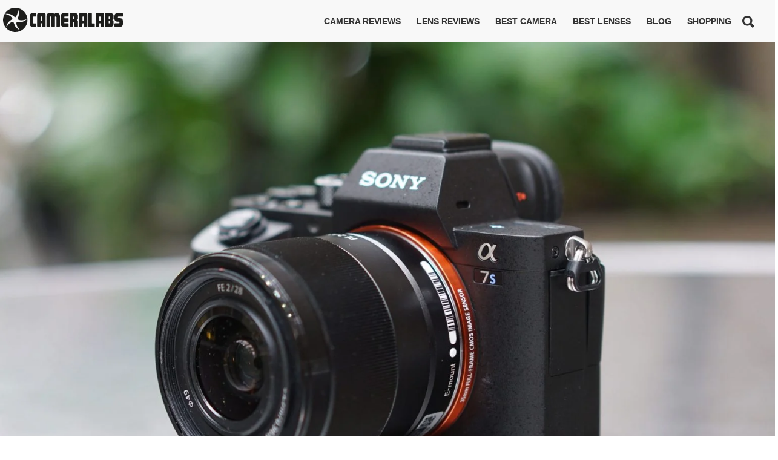

--- FILE ---
content_type: text/html
request_url: https://www.cameralabs.com/sony-alpha-a7s-mark-ii-review/
body_size: 25311
content:
<!DOCTYPE html><html
lang=en-GB prefix="og: http://ogp.me/ns#"><head><link
rel=stylesheet href=https://www.cameralabs.com/wp-content/cache/minify/6c36c.default.include.6f7ae2.css media=all> <script src=https://www.cameralabs.com/wp-content/cache/minify/6c36c.default.include.133e38.js type="6778d531556c2619edc69a46-text/javascript"></script> <title>Sony Alpha A7s Mark II review | Cameralabs</title><meta
charset="UTF-8"><meta
name="viewport" content="width=device-width, initial-scale=1, maximum-scale=1"><meta
name="og:title" content="Sony Alpha A7s Mark II review"><meta
name="og:image" content="https://www.cameralabs.com/wp-content/uploads/2017/02/SonyA7sII_hero_1_3000.jpg"><meta
name="og:type" content="article"><meta
name="og:description" content="
Sony's Alpha A7s Mark II is a full-frame mirrorless camera that specializes in high performance in low light. Announced in September 2015, it's the successor to the original Alpha A7s and becomes th"><meta
name="og:url" content="https://www.cameralabs.com/sony-alpha-a7s-mark-ii-review/"><link
rel=profile href=http://gmpg.org/xfn/11><link
rel="shortcut icon" href=/favicon.ico><link
rel=pingback href=https://www.cameralabs.com/xmlrpc.php><style>.menu-bg,.menu-div{display:none}</style><!--[if IE 9]><link
rel=stylesheet href=https://www.cameralabs.com/wp-content/themes/Simplicity/css/ie9.css>
<![endif]-->
<!--[if lt IE 9]><link
rel=stylesheet href=https://www.cameralabs.com/wp-content/themes/Simplicity/css/ie8.css>
<![endif]-->
<!--[if lt IE 9]> <script src=https://www.cameralabs.com/wp-content/themes/Simplicity/js/html5shiv.js></script> <script src=https://www.cameralabs.com/wp-content/themes/Simplicity/js/respond.js></script> <![endif]--><style>.gk-page{max-width:1270px}#gk-mainbody-columns>aside{width:25.59%}#gk-mainbody-columns>section{width:74.41%}.imageBg #gk-head, .imageBg.frontpage #gk-head-frontpage{background-image:url('https://www.cameralabs.com/wp-content/uploads/2015/12/gordonheader_1440x600px.jpg')!important}@media (max-width: 801px) and (min-width: 581px){.imageBg #gk-head, .imageBg.frontpage #gk-head-frontpage{background-image:url('https://www.cameralabs.com/wp-content/themes/Simplicity/images/header_tablet.jpg')!important}}@media (max-width: 581px){.imageBg #gk-head, .imageBg.frontpage #gk-head-frontpage{background-image:url('https://www.cameralabs.com/wp-content/themes/Simplicity/images/header_mobile.jpg')!important}}@media (min-width: 1031px){#gk-mainmenu-collapse{height:auto!important}}</style><style>.spoontalk-social{color:white !important;text-align:center !important;margin-bottom:5px;border-radius:50%;background:default_style;line-height:34px !important;width:32px !important;height:32px !important;font-size:1.5em !important}.alignment{text-align:left}.fb-spoontalk-social{background:#3b5998}.tw-spoontalk-social{background:#00aced}.linkedin-spoontalk-social{background:#007bb6}.g-plus-spoontalk-social{background:#f74425 }.rss-spoontalk-social{background:#C58542}.youtube-spoontalk-social{background:#b00}.pinterest-spoontalk-social{background:#cb2027}.flickr-spoontalk-social{background:#ff0084}.instagram-spoontalk-social{background:#517fa4}.dribble-spoontalk-social{background:#00bf8f}.tumblr-spoontalk-social{background:#56BC8A}.stumbleupon-spoontalk-social{background:#f0e68c  }.vine-spoontalk-social{background:#00bf8f}.stack-spoontalk-social{background:#FE49EB}.google-spoontalk-social{background:#D92223}.yahoo-spoontalk-social{background:#8A2688}.skype-spoontalk-social{background:#02ACEA}.wordpress-spoontalk-social{background:#42A5DC}.xing-spoontalk-social{background:#34888A}.vimeo-spoontalk-social{background:#aad450}.whatsapp-spoontalk-social{background:#20A925}.paypal-spoontalk-social{background:#0F477B}</style><meta
name='robots' content='max-image-preview:large'><link
rel=alternate type=application/rss+xml title="Cameralabs &raquo; Feed" href=https://www.cameralabs.com/feed/ ><link
rel=alternate type=application/rss+xml title="Cameralabs &raquo; Comments Feed" href=https://www.cameralabs.com/comments/feed/ > <script type="6778d531556c2619edc69a46-text/javascript">window._wpemojiSettings = {"baseUrl":"https:\/\/s.w.org\/images\/core\/emoji\/14.0.0\/72x72\/","ext":".png","svgUrl":"https:\/\/s.w.org\/images\/core\/emoji\/14.0.0\/svg\/","svgExt":".svg","source":{"concatemoji":"https:\/\/www.cameralabs.com\/wp-includes\/js\/wp-emoji-release.min.js?ver=6.2.6"}};
/*! This file is auto-generated */
!function(e,a,t){var n,r,o,i=a.createElement("canvas"),p=i.getContext&&i.getContext("2d");function s(e,t){p.clearRect(0,0,i.width,i.height),p.fillText(e,0,0);e=i.toDataURL();return p.clearRect(0,0,i.width,i.height),p.fillText(t,0,0),e===i.toDataURL()}function c(e){var t=a.createElement("script");t.src=e,t.defer=t.type="text/javascript",a.getElementsByTagName("head")[0].appendChild(t)}for(o=Array("flag","emoji"),t.supports={everything:!0,everythingExceptFlag:!0},r=0;r<o.length;r++)t.supports[o[r]]=function(e){if(p&&p.fillText)switch(p.textBaseline="top",p.font="600 32px Arial",e){case"flag":return s("\ud83c\udff3\ufe0f\u200d\u26a7\ufe0f","\ud83c\udff3\ufe0f\u200b\u26a7\ufe0f")?!1:!s("\ud83c\uddfa\ud83c\uddf3","\ud83c\uddfa\u200b\ud83c\uddf3")&&!s("\ud83c\udff4\udb40\udc67\udb40\udc62\udb40\udc65\udb40\udc6e\udb40\udc67\udb40\udc7f","\ud83c\udff4\u200b\udb40\udc67\u200b\udb40\udc62\u200b\udb40\udc65\u200b\udb40\udc6e\u200b\udb40\udc67\u200b\udb40\udc7f");case"emoji":return!s("\ud83e\udef1\ud83c\udffb\u200d\ud83e\udef2\ud83c\udfff","\ud83e\udef1\ud83c\udffb\u200b\ud83e\udef2\ud83c\udfff")}return!1}(o[r]),t.supports.everything=t.supports.everything&&t.supports[o[r]],"flag"!==o[r]&&(t.supports.everythingExceptFlag=t.supports.everythingExceptFlag&&t.supports[o[r]]);t.supports.everythingExceptFlag=t.supports.everythingExceptFlag&&!t.supports.flag,t.DOMReady=!1,t.readyCallback=function(){t.DOMReady=!0},t.supports.everything||(n=function(){t.readyCallback()},a.addEventListener?(a.addEventListener("DOMContentLoaded",n,!1),e.addEventListener("load",n,!1)):(e.attachEvent("onload",n),a.attachEvent("onreadystatechange",function(){"complete"===a.readyState&&t.readyCallback()})),(e=t.source||{}).concatemoji?c(e.concatemoji):e.wpemoji&&e.twemoji&&(c(e.twemoji),c(e.wpemoji)))}(window,document,window._wpemojiSettings);</script> <style>img.wp-smiley,img.emoji{display:inline !important;border:none !important;box-shadow:none !important;height:1em !important;width:1em !important;margin:0
0.07em !important;vertical-align:-0.1em !important;background:none !important;padding:0
!important}</style><link
rel=stylesheet id=gavern-desktop-small-css href='https://www.cameralabs.com/wp-content/themes/Simplicity/css/desktop.small.css?ver=6.2.6' type=text/css media='(max-width: 1150px)'><link
rel=stylesheet id=gavern-tablet-css href='https://www.cameralabs.com/wp-content/themes/Simplicity/css/tablet.css?ver=6.2.6' type=text/css media='(max-width: 1030px)'><link
rel=stylesheet id=gavern-tablet-small-css href='https://www.cameralabs.com/wp-content/themes/Simplicity/css/tablet.small.css?ver=6.2.6' type=text/css media='(max-width: 820px)'><link
rel=stylesheet id=gavern-mobile-css href='https://www.cameralabs.com/wp-content/themes/Simplicity/css/mobile.css?ver=6.2.6' type=text/css media='(max-width: 580px)'><link
rel=stylesheet id=gavern-override-css href='https://www.cameralabs.com/wp-content/themes/Simplicity/css/override.css?ver=1633966272' type=text/css media=all><link
rel=stylesheet id=wp-block-library-css href='https://www.cameralabs.com/wp-includes/css/dist/block-library/style.min.css?ver=6.2.6' type=text/css media=all><link
rel=stylesheet id=bb-tcs-editor-style-shared-css href=https://www.cameralabs.com/wp-content/themes/Simplicity/editor-style-shared.css type=text/css media=all><link
rel=stylesheet id=classic-theme-styles-css href='https://www.cameralabs.com/wp-includes/css/classic-themes.min.css?ver=6.2.6' type=text/css media=all><style id=global-styles-inline-css>/*<![CDATA[*/body{--wp--preset--color--black:#000;--wp--preset--color--cyan-bluish-gray:#abb8c3;--wp--preset--color--white:#fff;--wp--preset--color--pale-pink:#f78da7;--wp--preset--color--vivid-red:#cf2e2e;--wp--preset--color--luminous-vivid-orange:#ff6900;--wp--preset--color--luminous-vivid-amber:#fcb900;--wp--preset--color--light-green-cyan:#7bdcb5;--wp--preset--color--vivid-green-cyan:#00d084;--wp--preset--color--pale-cyan-blue:#8ed1fc;--wp--preset--color--vivid-cyan-blue:#0693e3;--wp--preset--color--vivid-purple:#9b51e0;--wp--preset--gradient--vivid-cyan-blue-to-vivid-purple:linear-gradient(135deg,rgba(6,147,227,1) 0%,rgb(155,81,224) 100%);--wp--preset--gradient--light-green-cyan-to-vivid-green-cyan:linear-gradient(135deg,rgb(122,220,180) 0%,rgb(0,208,130) 100%);--wp--preset--gradient--luminous-vivid-amber-to-luminous-vivid-orange:linear-gradient(135deg,rgba(252,185,0,1) 0%,rgba(255,105,0,1) 100%);--wp--preset--gradient--luminous-vivid-orange-to-vivid-red:linear-gradient(135deg,rgba(255,105,0,1) 0%,rgb(207,46,46) 100%);--wp--preset--gradient--very-light-gray-to-cyan-bluish-gray:linear-gradient(135deg,rgb(238,238,238) 0%,rgb(169,184,195) 100%);--wp--preset--gradient--cool-to-warm-spectrum:linear-gradient(135deg,rgb(74,234,220) 0%,rgb(151,120,209) 20%,rgb(207,42,186) 40%,rgb(238,44,130) 60%,rgb(251,105,98) 80%,rgb(254,248,76) 100%);--wp--preset--gradient--blush-light-purple:linear-gradient(135deg,rgb(255,206,236) 0%,rgb(152,150,240) 100%);--wp--preset--gradient--blush-bordeaux:linear-gradient(135deg,rgb(254,205,165) 0%,rgb(254,45,45) 50%,rgb(107,0,62) 100%);--wp--preset--gradient--luminous-dusk:linear-gradient(135deg,rgb(255,203,112) 0%,rgb(199,81,192) 50%,rgb(65,88,208) 100%);--wp--preset--gradient--pale-ocean:linear-gradient(135deg,rgb(255,245,203) 0%,rgb(182,227,212) 50%,rgb(51,167,181) 100%);--wp--preset--gradient--electric-grass:linear-gradient(135deg,rgb(202,248,128) 0%,rgb(113,206,126) 100%);--wp--preset--gradient--midnight:linear-gradient(135deg,rgb(2,3,129) 0%,rgb(40,116,252) 100%);--wp--preset--duotone--dark-grayscale:url('#wp-duotone-dark-grayscale');--wp--preset--duotone--grayscale:url('#wp-duotone-grayscale');--wp--preset--duotone--purple-yellow:url('#wp-duotone-purple-yellow');--wp--preset--duotone--blue-red:url('#wp-duotone-blue-red');--wp--preset--duotone--midnight:url('#wp-duotone-midnight');--wp--preset--duotone--magenta-yellow:url('#wp-duotone-magenta-yellow');--wp--preset--duotone--purple-green:url('#wp-duotone-purple-green');--wp--preset--duotone--blue-orange:url('#wp-duotone-blue-orange');--wp--preset--font-size--small:13px;--wp--preset--font-size--medium:20px;--wp--preset--font-size--large:36px;--wp--preset--font-size--x-large:42px;--wp--preset--spacing--20:0.44rem;--wp--preset--spacing--30:0.67rem;--wp--preset--spacing--40:1rem;--wp--preset--spacing--50:1.5rem;--wp--preset--spacing--60:2.25rem;--wp--preset--spacing--70:3.38rem;--wp--preset--spacing--80:5.06rem;--wp--preset--shadow--natural:6px 6px 9px rgba(0, 0, 0, 0.2);--wp--preset--shadow--deep:12px 12px 50px rgba(0, 0, 0, 0.4);--wp--preset--shadow--sharp:6px 6px 0px rgba(0, 0, 0, 0.2);--wp--preset--shadow--outlined:6px 6px 0px -3px rgba(255, 255, 255, 1), 6px 6px rgba(0, 0, 0, 1);--wp--preset--shadow--crisp:6px 6px 0px rgba(0, 0, 0, 1)}:where(.is-layout-flex){gap:0.5em}body .is-layout-flow>.alignleft{float:left;margin-inline-start:0;margin-inline-end:2em}body .is-layout-flow>.alignright{float:right;margin-inline-start:2em;margin-inline-end:0}body .is-layout-flow>.aligncenter{margin-left:auto !important;margin-right:auto !important}body .is-layout-constrained>.alignleft{float:left;margin-inline-start:0;margin-inline-end:2em}body .is-layout-constrained>.alignright{float:right;margin-inline-start:2em;margin-inline-end:0}body .is-layout-constrained>.aligncenter{margin-left:auto !important;margin-right:auto !important}body .is-layout-constrained>:where(:not(.alignleft):not(.alignright):not(.alignfull)){max-width:var(--wp--style--global--content-size);margin-left:auto !important;margin-right:auto !important}body .is-layout-constrained>.alignwide{max-width:var(--wp--style--global--wide-size)}body .is-layout-flex{display:flex}body .is-layout-flex{flex-wrap:wrap;align-items:center}body .is-layout-flex>*{margin:0}:where(.wp-block-columns.is-layout-flex){gap:2em}.has-black-color{color:var(--wp--preset--color--black) !important}.has-cyan-bluish-gray-color{color:var(--wp--preset--color--cyan-bluish-gray) !important}.has-white-color{color:var(--wp--preset--color--white) !important}.has-pale-pink-color{color:var(--wp--preset--color--pale-pink) !important}.has-vivid-red-color{color:var(--wp--preset--color--vivid-red) !important}.has-luminous-vivid-orange-color{color:var(--wp--preset--color--luminous-vivid-orange) !important}.has-luminous-vivid-amber-color{color:var(--wp--preset--color--luminous-vivid-amber) !important}.has-light-green-cyan-color{color:var(--wp--preset--color--light-green-cyan) !important}.has-vivid-green-cyan-color{color:var(--wp--preset--color--vivid-green-cyan) !important}.has-pale-cyan-blue-color{color:var(--wp--preset--color--pale-cyan-blue) !important}.has-vivid-cyan-blue-color{color:var(--wp--preset--color--vivid-cyan-blue) !important}.has-vivid-purple-color{color:var(--wp--preset--color--vivid-purple) !important}.has-black-background-color{background-color:var(--wp--preset--color--black) !important}.has-cyan-bluish-gray-background-color{background-color:var(--wp--preset--color--cyan-bluish-gray) !important}.has-white-background-color{background-color:var(--wp--preset--color--white) !important}.has-pale-pink-background-color{background-color:var(--wp--preset--color--pale-pink) !important}.has-vivid-red-background-color{background-color:var(--wp--preset--color--vivid-red) !important}.has-luminous-vivid-orange-background-color{background-color:var(--wp--preset--color--luminous-vivid-orange) !important}.has-luminous-vivid-amber-background-color{background-color:var(--wp--preset--color--luminous-vivid-amber) !important}.has-light-green-cyan-background-color{background-color:var(--wp--preset--color--light-green-cyan) !important}.has-vivid-green-cyan-background-color{background-color:var(--wp--preset--color--vivid-green-cyan) !important}.has-pale-cyan-blue-background-color{background-color:var(--wp--preset--color--pale-cyan-blue) !important}.has-vivid-cyan-blue-background-color{background-color:var(--wp--preset--color--vivid-cyan-blue) !important}.has-vivid-purple-background-color{background-color:var(--wp--preset--color--vivid-purple) !important}.has-black-border-color{border-color:var(--wp--preset--color--black) !important}.has-cyan-bluish-gray-border-color{border-color:var(--wp--preset--color--cyan-bluish-gray) !important}.has-white-border-color{border-color:var(--wp--preset--color--white) !important}.has-pale-pink-border-color{border-color:var(--wp--preset--color--pale-pink) !important}.has-vivid-red-border-color{border-color:var(--wp--preset--color--vivid-red) !important}.has-luminous-vivid-orange-border-color{border-color:var(--wp--preset--color--luminous-vivid-orange) !important}.has-luminous-vivid-amber-border-color{border-color:var(--wp--preset--color--luminous-vivid-amber) !important}.has-light-green-cyan-border-color{border-color:var(--wp--preset--color--light-green-cyan) !important}.has-vivid-green-cyan-border-color{border-color:var(--wp--preset--color--vivid-green-cyan) !important}.has-pale-cyan-blue-border-color{border-color:var(--wp--preset--color--pale-cyan-blue) !important}.has-vivid-cyan-blue-border-color{border-color:var(--wp--preset--color--vivid-cyan-blue) !important}.has-vivid-purple-border-color{border-color:var(--wp--preset--color--vivid-purple) !important}.has-vivid-cyan-blue-to-vivid-purple-gradient-background{background:var(--wp--preset--gradient--vivid-cyan-blue-to-vivid-purple) !important}.has-light-green-cyan-to-vivid-green-cyan-gradient-background{background:var(--wp--preset--gradient--light-green-cyan-to-vivid-green-cyan) !important}.has-luminous-vivid-amber-to-luminous-vivid-orange-gradient-background{background:var(--wp--preset--gradient--luminous-vivid-amber-to-luminous-vivid-orange) !important}.has-luminous-vivid-orange-to-vivid-red-gradient-background{background:var(--wp--preset--gradient--luminous-vivid-orange-to-vivid-red) !important}.has-very-light-gray-to-cyan-bluish-gray-gradient-background{background:var(--wp--preset--gradient--very-light-gray-to-cyan-bluish-gray) !important}.has-cool-to-warm-spectrum-gradient-background{background:var(--wp--preset--gradient--cool-to-warm-spectrum) !important}.has-blush-light-purple-gradient-background{background:var(--wp--preset--gradient--blush-light-purple) !important}.has-blush-bordeaux-gradient-background{background:var(--wp--preset--gradient--blush-bordeaux) !important}.has-luminous-dusk-gradient-background{background:var(--wp--preset--gradient--luminous-dusk) !important}.has-pale-ocean-gradient-background{background:var(--wp--preset--gradient--pale-ocean) !important}.has-electric-grass-gradient-background{background:var(--wp--preset--gradient--electric-grass) !important}.has-midnight-gradient-background{background:var(--wp--preset--gradient--midnight) !important}.has-small-font-size{font-size:var(--wp--preset--font-size--small) !important}.has-medium-font-size{font-size:var(--wp--preset--font-size--medium) !important}.has-large-font-size{font-size:var(--wp--preset--font-size--large) !important}.has-x-large-font-size{font-size:var(--wp--preset--font-size--x-large) !important}.wp-block-navigation a:where(:not(.wp-element-button)){color:inherit}:where(.wp-block-columns.is-layout-flex){gap:2em}.wp-block-pullquote{font-size:1.5em;line-height:1.6}/*]]>*/</style><link
rel=stylesheet id=multipage-css href='https://www.cameralabs.com/wp-content/plugins/sgr-nextpage-titles/css/multipage.min.css?ver=1.5.11' type=text/css media=screen> <script src='https://www.cameralabs.com/wp-content/plugins/wp-retina-2x-pro/app/lazysizes.min.js?ver=1655737495' id=wr2x-picturefill-js-js type="6778d531556c2619edc69a46-text/javascript"></script> <script src='https://www.cameralabs.com/wp-includes/js/jquery/jquery.min.js?ver=3.6.4' id=jquery-core-js type="6778d531556c2619edc69a46-text/javascript"></script> <link
rel=https://api.w.org/ href=https://www.cameralabs.com/wp-json/ ><link
rel=alternate type=application/json href=https://www.cameralabs.com/wp-json/wp/v2/posts/14275><link
rel=EditURI type=application/rsd+xml title=RSD href=https://www.cameralabs.com/xmlrpc.php?rsd><link
rel=wlwmanifest type=application/wlwmanifest+xml href=https://www.cameralabs.com/wp-includes/wlwmanifest.xml><link
rel=canonical href=https://www.cameralabs.com/sony-alpha-a7s-mark-ii-review/ ><link
rel=shortlink href='https://www.cameralabs.com/?p=14275'><link
rel=alternate type=application/json+oembed href="https://www.cameralabs.com/wp-json/oembed/1.0/embed?url=https%3A%2F%2Fwww.cameralabs.com%2Fsony-alpha-a7s-mark-ii-review%2F"><link
rel=alternate type=text/xml+oembed href="https://www.cameralabs.com/wp-json/oembed/1.0/embed?url=https%3A%2F%2Fwww.cameralabs.com%2Fsony-alpha-a7s-mark-ii-review%2F&#038;format=xml"><link
href="https://www.cameralabs.com/?opensearch_description=1" title=Cameralabs rel=search type=application/opensearchdescription+xml><link
rel="shortcut icon" href=https://www.cameralabs.com/wp-content/uploads/2017/03/Cameralabs-favicon.png type=image/x-icon><link
rel=icon href=https://www.cameralabs.com/wp-content/uploads/2015/10/cameralabs_device_white_60px.png sizes=32x32><link
rel=icon href=https://www.cameralabs.com/wp-content/uploads/2015/10/cameralabs_device_white_60px.png sizes=192x192><link
rel=apple-touch-icon href=https://www.cameralabs.com/wp-content/uploads/2015/10/cameralabs_device_white_60px.png><meta
name="msapplication-TileImage" content="https://www.cameralabs.com/wp-content/uploads/2015/10/cameralabs_device_white_60px.png"> <script type="6778d531556c2619edc69a46-text/javascript">/*
	jQuery('div.geot-ajax a').addClass('afflink');
	jQuery('a[href*="adorama"]').each(function() {
		jQuery(this).addClass('afflink');
	});
	jQuery('a[href*="bhphotovideo.com"]').each(function() {
		jQuery(this).addClass('afflink');
	});
	*/</script> <script type="6778d531556c2619edc69a46-text/javascript">$GK_PAGE_URL = 'https://www.cameralabs.com';
           $GK_TMPL_URL = 'https://www.cameralabs.com/wp-content/themes/Simplicity';
           $GK_TMPL_NAME = 'simplicity';
           $GK_MENU = [];
           $GK_MENU["mainmenu"] = [];
           $GK_MENU["mainmenu"]["animation"] = "width_height_opacity";
           $GK_MENU["mainmenu"]["animation_speed"] = "normal";
           $GK_MENU["footermenu"] = [];
           $GK_MENU["footermenu"]["animation"] = "none";
           $GK_MENU["footermenu"]["animation_speed"] = "normal";</script> </head><body
class="post-template-default single single-post postid-14275 single-format-standard" data-tablet-width=1030><header
id=gk-head><div><div
class=gk-page id=gk-header-nav><h1>
<a
href=https://www.cameralabs.com class=cssLogo>Cameralabs <small>Camera reviews, lens reviews, photography guides</small></a></h1><div
class="mtog ">
<span></span>
<span></span>
<span></span></div><ul
id=main-menu class="menu gk_normal"><li
id=menu-item-10770 class="nomobile menu-item menu-item-type-post_type menu-item-object-page menu-item-has-children menu-item-10770"><a
href=https://www.cameralabs.com/camera-reviews/ >Camera reviews</a><div
class=sub-menu><ul>
<li
id=menu-item-11505 class="menu-item menu-item-type-post_type menu-item-object-page menu-item-11505"><a
href=https://www.cameralabs.com/canon-cameras/ >Canon camera reviews</a></li>
<li
id=menu-item-11653 class="menu-item menu-item-type-post_type menu-item-object-page menu-item-11653"><a
href=https://www.cameralabs.com/fujifilm-cameras/ >Fujifilm camera reviews</a></li>
<li
id=menu-item-11504 class="menu-item menu-item-type-post_type menu-item-object-page menu-item-11504"><a
href=https://www.cameralabs.com/nikon-cameras/ >Nikon camera reviews</a></li>
<li
id=menu-item-11584 class="menu-item menu-item-type-post_type menu-item-object-page menu-item-11584"><a
href=https://www.cameralabs.com/olympus-cameras/ >Olympus camera reviews</a></li>
<li
id=menu-item-11652 class="menu-item menu-item-type-post_type menu-item-object-page menu-item-11652"><a
href=https://www.cameralabs.com/panasonic-cameras/ >Panasonic camera reviews</a></li>
<li
id=menu-item-11650 class="menu-item menu-item-type-post_type menu-item-object-page menu-item-11650"><a
href=https://www.cameralabs.com/sony-cameras/ >Sony camera reviews</a></li>
<li
id=menu-item-20273 class="menu-item menu-item-type-post_type menu-item-object-page menu-item-20273"><a
href=https://www.cameralabs.com/camera-reviews/ >All Camera reviews</a></li></ul></div>
</li>
<li
id=menu-item-35387 class="menu-item menu-item-type-post_type menu-item-object-page menu-item-has-children menu-item-35387"><a
href=https://www.cameralabs.com/camera-lens-reviews/ >Lens reviews</a><div
class=sub-menu><ul>
<li
id=menu-item-35388 class="menu-item menu-item-type-post_type menu-item-object-page menu-item-35388"><a
href=https://www.cameralabs.com/canon-lenses/ >Canon lenses</a></li>
<li
id=menu-item-35389 class="menu-item menu-item-type-post_type menu-item-object-page menu-item-35389"><a
href=https://www.cameralabs.com/fujifilm-lenses/ >Fujifilm lenses</a></li>
<li
id=menu-item-35390 class="menu-item menu-item-type-post_type menu-item-object-page menu-item-35390"><a
href=https://www.cameralabs.com/nikon-lenses/ >Nikon lenses</a></li>
<li
id=menu-item-35391 class="menu-item menu-item-type-post_type menu-item-object-page menu-item-35391"><a
href=https://www.cameralabs.com/olympus-lenses/ >Olympus lenses</a></li>
<li
id=menu-item-35392 class="menu-item menu-item-type-post_type menu-item-object-page menu-item-35392"><a
href=https://www.cameralabs.com/panasonic-lenses/ >Panasonic lenses</a></li>
<li
id=menu-item-35393 class="menu-item menu-item-type-post_type menu-item-object-page menu-item-35393"><a
href=https://www.cameralabs.com/samyang-lenses/ >Samyang lenses</a></li>
<li
id=menu-item-35394 class="menu-item menu-item-type-post_type menu-item-object-page menu-item-35394"><a
href=https://www.cameralabs.com/sigma-lenses/ >Sigma lenses</a></li>
<li
id=menu-item-35395 class="menu-item menu-item-type-post_type menu-item-object-page menu-item-35395"><a
href=https://www.cameralabs.com/sony-lenses/ >Sony lenses</a></li>
<li
id=menu-item-35396 class="menu-item menu-item-type-post_type menu-item-object-page menu-item-35396"><a
href=https://www.cameralabs.com/tamron-lenses/ >Tamron lenses</a></li>
<li
id=menu-item-35397 class="menu-item menu-item-type-post_type menu-item-object-page menu-item-35397"><a
href=https://www.cameralabs.com/zeiss-lenses/ >Zeiss lenses</a></li></ul></div>
</li>
<li
id=menu-item-20271 class="menu-item menu-item-type-post_type menu-item-object-page menu-item-has-children menu-item-20271"><a
href=https://www.cameralabs.com/best-camera-buyers-guides/ >Best Camera</a><div
class=sub-menu><ul>
<li
id=menu-item-10860 class="menu-item menu-item-type-post_type menu-item-object-page menu-item-10860"><a
href=https://www.cameralabs.com/best-mirrorless/ >Best mirrorless camera</a></li>
<li
id=menu-item-10863 class="menu-item menu-item-type-post_type menu-item-object-page menu-item-10863"><a
href=https://www.cameralabs.com/best-dslr/ >Best DSLR</a></li>
<li
id=menu-item-10857 class="menu-item menu-item-type-post_type menu-item-object-page menu-item-10857"><a
href=https://www.cameralabs.com/best-point-and-shoot/ >Best point and shoot</a></li>
<li
id=menu-item-29007 class="menu-item menu-item-type-post_type menu-item-object-page menu-item-29007"><a
href=https://www.cameralabs.com/best-vlogging-camera/ >Best vlogging camera</a></li>
<li
id=menu-item-19966 class="menu-item menu-item-type-post_type menu-item-object-page menu-item-19966"><a
href=https://www.cameralabs.com/best-superzoom-camera/ >Best superzoom camera</a></li>
<li
id=menu-item-20338 class="menu-item menu-item-type-post_type menu-item-object-page menu-item-20338"><a
href=https://www.cameralabs.com/best-waterproof-camera/ >Best waterproof camera</a></li>
<li
id=menu-item-22133 class="menu-item menu-item-type-post_type menu-item-object-page menu-item-22133"><a
href=https://www.cameralabs.com/best-camera-gifts-photography-accessories/ >Best Camera Gifts and Accessories</a></li></ul></div>
</li>
<li
id=menu-item-10777 class="nomobile menu-item menu-item-type-post_type menu-item-object-page menu-item-has-children menu-item-10777"><a
href=https://www.cameralabs.com/lenses/ >Best lenses</a><div
class=sub-menu><ul>
<li
id=menu-item-10867 class="menu-item menu-item-type-post_type menu-item-object-page menu-item-10867"><a
href=https://www.cameralabs.com/best-canon-lenses/ >Best Canon Lenses</a></li>
<li
id=menu-item-10890 class="menu-item menu-item-type-post_type menu-item-object-page menu-item-10890"><a
href=https://www.cameralabs.com/best-nikon-lenses/ >Best Nikon Lenses</a></li>
<li
id=menu-item-21974 class="menu-item menu-item-type-post_type menu-item-object-page menu-item-21974"><a
href=https://www.cameralabs.com/best-fujifilm-lenses/ >Best Fujifilm lenses</a></li>
<li
id=menu-item-10905 class="menu-item menu-item-type-post_type menu-item-object-page menu-item-10905"><a
href=https://www.cameralabs.com/best-micro-four-thirds-lenses/ >Best Micro Four Thirds Lenses</a></li>
<li
id=menu-item-21665 class="menu-item menu-item-type-post_type menu-item-object-page menu-item-21665"><a
href=https://www.cameralabs.com/best-sony-lenses/ >Best Sony lenses</a></li>
<li
id=menu-item-23266 class="menu-item menu-item-type-post_type menu-item-object-page menu-item-23266"><a
href=https://www.cameralabs.com/lenses/ >All Lens reviews</a></li></ul></div>
</li>
<li
id=menu-item-10774 class="menu-item menu-item-type-post_type menu-item-object-page menu-item-10774"><a
href=https://www.cameralabs.com/blog/ >Blog</a></li>
<li
id=menu-item-19362 class="menu-item menu-item-type-custom menu-item-object-custom menu-item-has-children menu-item-19362"><a
href=https://www.cameralabs.com/support-camera-labs/ >Shopping</a><div
class=sub-menu><ul>
<li
id=menu-item-19363 class="menu-item menu-item-type-custom menu-item-object-custom menu-item-19363"><a
href=https://www.paypal.me/cameralabs>Buy Gordon a coffee!</a></li>
<li
id=menu-item-21532 class="menu-item menu-item-type-custom menu-item-object-custom menu-item-21532"><a
href=https://www.cameralabs.com/in-camera/ >Gordon&#8217;s In Camera book!</a></li>
<li
id=menu-item-19626 class="menu-item menu-item-type-custom menu-item-object-custom menu-item-19626"><a
href="https://www.bhphotovideo.com/?BI=1718&amp;KBID=2313&amp;DFF=d10-v1-t8-x4">Shop at B&#038;H</a></li>
<li
id=menu-item-19627 class="menu-item menu-item-type-custom menu-item-object-custom menu-item-19627"><a
href="http://www.adorama.com/?kbid=61856">Shop at Adorama</a></li>
<li
id=menu-item-19960 class="menu-item menu-item-type-custom menu-item-object-custom menu-item-19960"><a
href=https://www.redbubble.com/people/cameralabs/shop>Cameralabs merch!</a></li>
<li
id=menu-item-20349 class="menu-item menu-item-type-custom menu-item-object-custom menu-item-20349"><a
href="http://shareasale.com/r.cfm?b=868730&amp;u=967829&amp;m=12808&amp;urllink=&amp;afftrack=">Rent gear from Borrow Lenses</a></li></ul></div>
</li>
<li
id=menu-item-10927 class="bop-nav-search menu-item menu-item-type-search menu-item-object- menu-item-10927"><form
class="bop-nav-search menu-item menu-item-type-search menu-item-object- menu-item-10927" role=search method=get action=https://www.cameralabs.com/ >
<label>
<span
class=screen-reader-text>Search</span>		<input
type=search class=search-field placeholder=Search value name=s title=Search>
</label>
<input
type=submit class=search-submit value=Search></form>
</li></ul></div></div><div
class=fullwidthheader><div
id=get-custom-6 class="box  widget_get-custom"><img
width=1920 height=1258 src=https://www.cameralabs.com/wp-content/uploads/2017/02/SonyA7sII_hero_1_3000-1920x1258.jpg class="lazy lazyloaded" alt decoding=async loading=lazy srcset="https://www.cameralabs.com/wp-content/uploads/2017/02/SonyA7sII_hero_1_3000-1920x1258.jpg 1920w, https://www.cameralabs.com/wp-content/uploads/2017/02/SonyA7sII_hero_1_3000-945x619.jpg 945w, https://www.cameralabs.com/wp-content/uploads/2017/02/SonyA7sII_hero_1_3000-400x262.jpg 400w, https://www.cameralabs.com/wp-content/uploads/2017/02/SonyA7sII_hero_1_3000-1536x1006.jpg 1536w, https://www.cameralabs.com/wp-content/uploads/2017/02/SonyA7sII_hero_1_3000-2048x1341.jpg 2048w, https://www.cameralabs.com/wp-content/uploads/2017/02/SonyA7sII_hero_1_3000-945x619@2x.jpg 1890w, https://www.cameralabs.com/wp-content/uploads/2017/02/SonyA7sII_hero_1_3000-400x262@2x.jpg 800w" sizes="(max-width: 1920px) 100vw, 1920px"></div></div></header><div
class=gk-page-wrap><div
class=gk-page><div
id=gk-mainbody-columns ><section
itemscope itemtype=http://schema.org/Product><meta
itemprop="name" content="Sony Alpha A7s Mark II"><meta
itemprop="thumbnailUrl" content="https://www.cameralabs.com/wp-content/uploads/2017/02/SonyA7sII_hero_1_3000-400x262.jpg">
<span
itemprop=review itemtype=https://schema.org/Review itemscope>
<span
itemprop=reviewRating itemscope itemtype=http://schema.org/Rating><meta
itemprop="ratingValue" content="4">
</span><div
class=customfiled><div
class=grey itemprop=description><h2>Summary</h2><img
class=alignright src=https://www.cameralabs.com/wp-content/themes/Simplicity/images/cameralabs_rec_350px.png alt="Highly Recommended award" align=right width=175px>Sony's Alpha A7s Mark II is a full-frame mirrorless camera that's optimized for 4k video, particularly in very low light. Sony's essentially taken the 12 Megapixel sensor of the original A7s Mark I and slotted it into the body of the A7r Mark II. As such the sensor still delivers clean 4k video - and photos - at high ISOs, but now also enjoys the benefits of internal 4k recording, built-in stabilisation, an improved viewfinder, chunkier grip and repositioned controls. If you film under the conditions where the A7s II takes the lead over rivals, then go for it in the knowledge you have the best tool for movie-making at this price point. And even under conditions where the A7r II would match it, the A7s II remains a superb choice.<h4>Buy it now!</h4>[geot country="US"]<a
href=https://amzn.to/2xKBknd>Check prices on the Sony a7S Mark II at Amazon</a>, <a
href=https://www.bhphotovideo.com/c/product/1186034-REG/sony_ilce7sm2_b_alpha_a7sii_mirrorless_digital.html/BI/1718/KBID/2313/DFF/d10-v21-t1-x674436/SID/EZ> B&H</a>, <a
href="https://adorama.evyy.net/c/60189/51926/1036?u=https%3A%2F%2Fwww.adorama.com%2Fus%2520%2520%2520%2520919108.html">Adorama</a>, or <a
href="https://www.awin1.com/cread.php?awinmid=2298&awinaffid=106783&clickref=&p=https%3A%2F%2Fwww.wexphotovideo.com%2Fsony-alpha-a7s-mark-ii-digital-camera-body-1582130%2F">Wex</a>.  Alternatively get yourself a copy of my <a
href=https://amzn.to/2r3OKpR>In Camera book</a> or <a
href=https://www.paypal.me/cameralabs>treat me to a coffee!</a> Thanks!</div></div><section
id=gk-mainbody class=g2222><article
id=post-14275 class="post-14275 post type-post status-publish format-standard has-post-thumbnail hentry category-camera-reviews category-sony-cameras"><header><h1>
Sony Alpha A7s Mark II review<meta
itemprop="name" content=""><ul>
<li
itemprop=datePublished content="1st February 2016">
<time
class=entry-date datetime=2016-02-01T15:00:49+00:00>
1st February 2016	</time>
</li>
<li>
Written by <a
itemprop=author itemscope itemtype=http://schema.org/Person class="url fn n" href=https://www.cameralabs.com/author/zaxxon/ title="View all posts by Gordon Laing" rel=author><span
itemprop=name>Gordon Laing</span></a>
</li></ul></h1></header><section
class=content itemprop=reviewBody><h2>In depth</h2><div
class="mpp-toc-container top"><nav
class="mpp-toc toc"><ul><li><span
class=current>In depth</span></li><li><a
href=https://www.cameralabs.com/sony-alpha-a7s-mark-ii-review/2/ >Quality</a></li><li><a
href=https://www.cameralabs.com/sony-alpha-a7s-mark-ii-review/3/ >Samples</a></li><li><a
href=https://www.cameralabs.com/sony-alpha-a7s-mark-ii-review/4/ >Verdict</a></li></ul></nav></div><p>Sony&#8217;s Alpha A7s Mark II is a full-frame mirrorless camera that specializes in high performance in low light. Announced in September 2015, it&#8217;s the successor to the original Alpha A7s and becomes the sixth full-frame mirrorless camera from Sony.</p><p>The A7s Mark II takes the 12 Megapixel full-frame sensor of the A7s and fits it into the updated body of the Mark II Alpha A7 series. So it inherits the upgraded viewfinder, built-in stabilisation, chunkier grip and repositioned controls last seen on the A7r Mark II; indeed place them side by side and they look physically identical other than their model names.</p><p>New to the A7s Mark II is the ability to record 4k video in-camera, due to superior processing and it also debuts an uncompressed 14 bit RAW option for stills, which is now also available to the A7r Mark II in a firmware update. The maximum sensitivity is a huge 409600 ISO and the addition of S-Log 3 promises a higher dynamic range for grading.</p><p>&nbsp;</p>
<img
decoding=async class="alignnone size-medium wp-image-14276" src=https://www.cameralabs.com/wp-content/uploads/2017/02/SonyA7sII_hero_1_3000-945x619.jpg alt=sonya7sii_hero_1_3000 width=945 height=619 srcset="https://www.cameralabs.com/wp-content/uploads/2017/02/SonyA7sII_hero_1_3000-945x619.jpg 945w, https://www.cameralabs.com/wp-content/uploads/2017/02/SonyA7sII_hero_1_3000-1920x1258.jpg 1920w, https://www.cameralabs.com/wp-content/uploads/2017/02/SonyA7sII_hero_1_3000-400x262.jpg 400w, https://www.cameralabs.com/wp-content/uploads/2017/02/SonyA7sII_hero_1_3000-1536x1006.jpg 1536w, https://www.cameralabs.com/wp-content/uploads/2017/02/SonyA7sII_hero_1_3000-2048x1341.jpg 2048w, https://www.cameralabs.com/wp-content/uploads/2017/02/SonyA7sII_hero_1_3000-945x619@2x.jpg 1890w, https://www.cameralabs.com/wp-content/uploads/2017/02/SonyA7sII_hero_1_3000-400x262@2x.jpg 800w" sizes="(max-width: 945px) 100vw, 945px"><p>&nbsp;</p>
<img
decoding=async loading=lazy class="alignnone size-medium wp-image-14279" src=https://www.cameralabs.com/wp-content/uploads/2016/02/SonyA7sII_uncomp_RAW_3000-945x710.jpg alt=sonya7sii_uncomp_raw_3000 width=945 height=710 srcset="https://www.cameralabs.com/wp-content/uploads/2016/02/SonyA7sII_uncomp_RAW_3000-945x710.jpg 945w, https://www.cameralabs.com/wp-content/uploads/2016/02/SonyA7sII_uncomp_RAW_3000-1920x1442.jpg 1920w, https://www.cameralabs.com/wp-content/uploads/2016/02/SonyA7sII_uncomp_RAW_3000-400x300.jpg 400w, https://www.cameralabs.com/wp-content/uploads/2016/02/SonyA7sII_uncomp_RAW_3000-1536x1154.jpg 1536w, https://www.cameralabs.com/wp-content/uploads/2016/02/SonyA7sII_uncomp_RAW_3000-2048x1538.jpg 2048w, https://www.cameralabs.com/wp-content/uploads/2016/02/SonyA7sII_uncomp_RAW_3000-945x710@2x.jpg 1890w, https://www.cameralabs.com/wp-content/uploads/2016/02/SonyA7sII_uncomp_RAW_3000-400x300@2x.jpg 800w" sizes="(max-width: 945px) 100vw, 945px"><p>&nbsp;</p><p><strong>Sony Alpha A7s Mark II video overview</strong></p><p>Since the Sony A7s Mark II shares so much in common with the A7r Mark II, I&#8217;m going to concentrate on their differences in sensor, autofocus, continuous shooting and video in the written section of this review. For an in-depth look at the design, controls, screen, viewfinder, shooting modes and Wifi capabilities, please check out my Sony A7r Mark II review which goes into considerable detail!</p><p>Meanwhile in the following video for All About the Gear, Doug Kaye and I discuss the A7s Mark II and how it differs from the other models in the range. I&#8217;d suggest watching the video first, then checking out the rest of this review for details on the aspects that make the A7s Mark II unique in the series. This alone could be sufficient for you to make a decision, but if you want further details on the aspects it shares with the A7r Mark II, just check out my A7r II review for the full rundown!</p><p>PS &#8211; the video lasts for just under 50 minutes so you may want to make yourself a drink &#8211; and if you find my reviews useful you can support my work by treating me to a coffee &#8211; cheers!</p><p>&nbsp;</p><div
class=videoWrapper><iframe
loading=lazy src=https://www.youtube.com/embed/_DiE2L-vSio width=945 height=532 frameborder=0 allowfullscreen=allowfullscreen></iframe></div><p>&nbsp;</p><p>As promised I&#8217;ll now cover the aspects which make the A7s Mark II unique in the Sony full-frame mirrorless series. Once again for details of the things it has in common with the flagship, check out my Sony A7r Mark II review. If you want to skip straight to my photo quality comparisons, head to my Sony A7s II quality page or my Sony A7s II sample images.</p><p>&nbsp;</p><p><strong>Sony A7s Mark II autofocus</strong></p><p>The Alpha A7s Mark II, like its predecessor, exclusively relies on a contrast-based AF system, although the number of definable areas has at least increased to 169 points, allowing finer selections. In comparison, the A7 Mark II and A7r Mark II enjoy the benefit of a hybrid AF system where a number of phase-detect points are embedded onto the sensor to provide superior continuous AF. This is particularly impressive on the A7r Mark II which boasts no fewer than 399 phase-detect AF points across a central area and can happily track subjects in motion even at its top burst speed of 5fps. But there&#8217;s more to AF than just tracking as Single AF and low-light capabilities also come into play. So I took the chance to compare the AF performance of the A7s II and A7r II side-by-side under a variety of conditions.</p><p>In Single AF mode, the A7s Mark II feels fairly swift, generally locking-onto its subjects in just under a second. There&#8217;s minimal hunting too, with the camera confidently settling on the target with little fuss. In side-by-side comparisons I found the A7r Mark II was a faster in Single AF under good light, typically taking closer to half a second to lock-on, but as light levels fell it became gradually slower, roughly matching the speed of the A7s Mark II under typical indoor domestic lighting.</p><p>Where things start to get interesting though are under very dim conditions, such as bars, restaurants or events. Both cameras became less confident, slowing their focusing-down, but as I reduced light levels even further to near darkness the A7r II increasingly failed to lock-on, whereas the A7s II under the same conditions continued to focus successfully, albeit slowly. This confirms Sony&#8217;s own claims that the A7s II&#8217;s AF system operates down to -4EV compared to -2EV for the A7r II when both are fitted with f2 lenses.</p><p>But to put it in perspective we&#8217;re talking very low light levels before you&#8217;ll notice much difference. In my own tests, both the A7s II and A7r II could autofocus equally well with the FE 55mm f1.8 under light levels that demanded 25600 ISO to achieve a shutter speed of 1/30 at f1.8. It was only when the light was reduced to levels that required 51200 ISO or faster to achieve 1/30 at f1.8 that the A7r II became noticeably less confident, or unable to autofocus at all.</p><p>So the A7s Mark II is preferred focuser in very dim conditions, although again in daylight, the A7r Mark II is the faster of the pair. Here&#8217;s a couple of images I took from the annual Lewes Bonfire parade with the A7s II fitted with the FE 55mm f1.8 &#8211; admittedly nowhere near the light levels discussed above, but still challenging none-the-less, more of which in a moment.</p><p>&nbsp;</p>
<img
decoding=async loading=lazy class="alignnone size-medium wp-image-14285" src=https://www.cameralabs.com/wp-content/uploads/2016/02/SonyA7sII_Lewes_1_2000-945x631.jpg alt=sonya7sii_lewes_1_2000 width=945 height=631 srcset="https://www.cameralabs.com/wp-content/uploads/2016/02/SonyA7sII_Lewes_1_2000-945x631.jpg 945w, https://www.cameralabs.com/wp-content/uploads/2016/02/SonyA7sII_Lewes_1_2000-1920x1283.jpg 1920w, https://www.cameralabs.com/wp-content/uploads/2016/02/SonyA7sII_Lewes_1_2000-400x267.jpg 400w, https://www.cameralabs.com/wp-content/uploads/2016/02/SonyA7sII_Lewes_1_2000-1536x1026.jpg 1536w, https://www.cameralabs.com/wp-content/uploads/2016/02/SonyA7sII_Lewes_1_2000.jpg 2048w, https://www.cameralabs.com/wp-content/uploads/2016/02/SonyA7sII_Lewes_1_2000-945x631@2x.jpg 1890w, https://www.cameralabs.com/wp-content/uploads/2016/02/SonyA7sII_Lewes_1_2000-400x267@2x.jpg 800w" sizes="(max-width: 945px) 100vw, 945px"><p
class=caption>Above: 1/500, f1.8, 6400 ISO, 55mm</p><p>&nbsp;</p>
<img
decoding=async loading=lazy class="alignnone size-medium wp-image-14287" src=https://www.cameralabs.com/wp-content/uploads/2016/02/SonyA7sII_Lewes_II_2000-945x1415.jpg alt=sonya7sii_lewes_ii_2000 width=945 height=1415 srcset="https://www.cameralabs.com/wp-content/uploads/2016/02/SonyA7sII_Lewes_II_2000-945x1415.jpg 945w, https://www.cameralabs.com/wp-content/uploads/2016/02/SonyA7sII_Lewes_II_2000-1920x2874.jpg 1920w, https://www.cameralabs.com/wp-content/uploads/2016/02/SonyA7sII_Lewes_II_2000-400x599.jpg 400w, https://www.cameralabs.com/wp-content/uploads/2016/02/SonyA7sII_Lewes_II_2000-1026x1536.jpg 1026w, https://www.cameralabs.com/wp-content/uploads/2016/02/SonyA7sII_Lewes_II_2000-1368x2048.jpg 1368w, https://www.cameralabs.com/wp-content/uploads/2016/02/SonyA7sII_Lewes_II_2000.jpg 2000w, https://www.cameralabs.com/wp-content/uploads/2016/02/SonyA7sII_Lewes_II_2000-945x1415@2x.jpg 1890w, https://www.cameralabs.com/wp-content/uploads/2016/02/SonyA7sII_Lewes_II_2000-400x599@2x.jpg 800w" sizes="(max-width: 945px) 100vw, 945px"><p
class=caption>Above: 1/3200, f1.8, 12800 ISO, 55mm</p><p>&nbsp;</p><p>Despite being able to autofocus in very dim conditions, the A7s II&#8217;s contrast-based system is (like others that share this technology) most at home with static subjects. Give it a subject that&#8217;s moving towards or away from you and you&#8217;ll quickly find its limitations. At the Lewes Bonfire parade, the A7s II had little trouble locking-onto the attendees when they momentarily paused in the photos above, but while they were marching it seriously struggled and returned very few focused images. Revealingly I remember shooting the same event the year before with the Nikon D750 and finding its viewfinder-based phase-detect AF system coped much better in continuous AF under very low light. Of course put the D750 into live view to exploit its tilting screen and it won&#8217;t come anywhere near the AF speed of the A7s II. So as always it&#8217;s about choosing the best technology for the type of subject and style of shooting you use the most.</p><p>I should also add that moving subjects aren&#8217;t completely out of the question for the A7s II &#8211; you just have to reign-in your expectations and use the right modes. Sadly Speed Priority burst mode, which fires at 5fps, doesn&#8217;t work well with continuous AF and in my tests seemed to lock the focus on the first frame. But the slower Continuous Shooting burst mode did work with continuous AF, successfully tracking cyclists approaching me at modest speed in daylight using the FE 70-200mm at 200mm f4, albeit with a reduced frame rate of about 2fps. Here&#8217;s a sequence of ten frames I shot with the A7s II, where eight out of ten were in focus.</p><p>&nbsp;</p>
<img
decoding=async loading=lazy class="alignnone size-medium wp-image-14288" src=https://www.cameralabs.com/wp-content/uploads/2016/02/SonyA7sII_burst_row1_3000-945x269.jpg alt=sonya7sii_burst_row1_3000 width=945 height=269 srcset="https://www.cameralabs.com/wp-content/uploads/2016/02/SonyA7sII_burst_row1_3000-945x269.jpg 945w, https://www.cameralabs.com/wp-content/uploads/2016/02/SonyA7sII_burst_row1_3000-1920x546.jpg 1920w, https://www.cameralabs.com/wp-content/uploads/2016/02/SonyA7sII_burst_row1_3000-400x114.jpg 400w, https://www.cameralabs.com/wp-content/uploads/2016/02/SonyA7sII_burst_row1_3000-1536x436.jpg 1536w, https://www.cameralabs.com/wp-content/uploads/2016/02/SonyA7sII_burst_row1_3000-2048x582.jpg 2048w, https://www.cameralabs.com/wp-content/uploads/2016/02/SonyA7sII_burst_row1_3000-945x269@2x.jpg 1890w, https://www.cameralabs.com/wp-content/uploads/2016/02/SonyA7sII_burst_row1_3000-400x114@2x.jpg 800w" sizes="(max-width: 945px) 100vw, 945px"><p>&nbsp;</p>
<img
decoding=async loading=lazy class="alignnone size-medium wp-image-14289" src=https://www.cameralabs.com/wp-content/uploads/2016/02/SonyA7sII_burst_row2_3000-945x269.jpg alt=sonya7sii_burst_row2_3000 width=945 height=269 srcset="https://www.cameralabs.com/wp-content/uploads/2016/02/SonyA7sII_burst_row2_3000-945x269.jpg 945w, https://www.cameralabs.com/wp-content/uploads/2016/02/SonyA7sII_burst_row2_3000-1920x546.jpg 1920w, https://www.cameralabs.com/wp-content/uploads/2016/02/SonyA7sII_burst_row2_3000-400x114.jpg 400w, https://www.cameralabs.com/wp-content/uploads/2016/02/SonyA7sII_burst_row2_3000-1536x436.jpg 1536w, https://www.cameralabs.com/wp-content/uploads/2016/02/SonyA7sII_burst_row2_3000-2048x582.jpg 2048w, https://www.cameralabs.com/wp-content/uploads/2016/02/SonyA7sII_burst_row2_3000-945x269@2x.jpg 1890w, https://www.cameralabs.com/wp-content/uploads/2016/02/SonyA7sII_burst_row2_3000-400x114@2x.jpg 800w" sizes="(max-width: 945px) 100vw, 945px"><p>&nbsp;</p><p>Continuous AF is an area where the A7r Mark II is much more at home, and in my side-by-side tests it had no problem tracking approaching cyclists with its embedded phase-detect AF system at the top speed of 5fps.</p><p>So to sum-up, the A7s Mark II&#8217;s AF system is respectably quick in Single AF and happy to keep focusing, albeit slowly, in very dim conditions &#8211; dimmer than the A7r Mark II can manage. But in bright light, the A7r Mark II is quicker and it also able to continuously autofocus much more confidently, delivering a high hit-rate at its top burst speed of 5fps. So if you shoot moving subjects or in fair light, go for the A7r Mark II, but if you mostly shoot in very dim conditions, the A7s Mark II enjoys the edge. But again if we&#8217;re talking about moving subjects in very low light, I&#8217;d still recommend a good DSLR instead as their current AF technologies are better-suited for this most challenging of combinations.</p><p>&nbsp;</p><p><strong>Sony A7s Mark II Continuous Shooting</strong></p><p>The Sony A7s Mark II shares the same continuous shooting speeds as the A7r Mark II: a top speed of 5fps, with a lower-speed 2.5fps option. Sony quotes the buffer as being good for 200 Large Fine JPEGs (64 in extra fine), 31 compressed RAW frames or 24 uncompressed RAW frames.</p><p>To put it to the test I fitted a freshly-formatted UHS-3 card, set the shutter and sensitivity to 1/500 and 400 ISO, then fired-off a series of bursts. With the quality set to Large Fine JPEG, I recorded 77 frames in 15.24 seconds for a speed of just over 5fps, and the camera was happy to keep shooting. Setting the quality to compressed RAW allowed me to capture 34 frames in 6.75 seconds for a speed of a fraction over 5fps, after which the speed fell to 2fps. Switching to uncompressed RAW allowed me to capture 22 frames in 4.19 seconds for a speed of 5.25fps, after which the rate fell to 1.5fps.</p><p>So the A7s Mark II performed pretty much as expected, delivering the quoted top speed of 5fps for roughly the quoted number of frames. As expected, the buffer filled more quickly when shooting RAW in the uncompressed format, but with 22 shots, you&#8217;re still looking at recording over four seconds of action at 5fps.</p><p>In my tests with the A7r Mark II, I captured 38 Large Fine JPEGs in 7.2 seconds before the camera slowed-down. This works out at an initial speed of 5.28fps, before slowing to around 2.5fps. Switching to RAW allowed me to capture the quoted 23 compressed files in 4.46 seconds for a rate of 5.16fps, after which the speed fell considerably to around 1fps.</p><p>So this time, the smaller file size of the JPEGs on the A7s Mark II allowed it to squeeze more of them into its buffer before slowing, but at 5fps, neither are exactly speed demons. Indeed the top speed of 5fps across the current A7 range is due to their physical mechanisms and the issues involved with opening and closing a full-frame shutter at speed. I think as electronic shutters gradually lose their image quality issues, they&#8217;ll be used to eliminate the bottleneck of physical shutters and we&#8217;ll see cameras limited only by the bandwidth of their sensors, memory and image processors. Sony is developing at the forefront of this, so I&#8217;d expect to see faster performance from them in the future in this series. Right now if you want faster shooting from Sony, you&#8217;ll need to go for one of their smaller formats, whether APSC or 1in.</p><p>But while the maximum frame rate of the A7s II and A7r II are essentially the same, there&#8217;s one important difference when it comes to capturing action. At its top speed of 5fps, the A7s II can&#8217;t refocus on subjects in motion, whereas the A7r II with its phase-detect AF system can. In numerous tests in the A7s II&#8217;s Speed Priority burst mode, I failed to capture focused images of subjects approaching at any speed, whether vehicles, cyclists, dogs or runners. In order for the A7s II&#8217;s contrast-based AF system to refocus on a moving subject, you&#8217;ll need to slow down the burst speed using the normal Continuous Shooting mode, at which point the camera lollops along at around 2fps.</p><p>&nbsp;</p>
<img
decoding=async loading=lazy class="alignnone size-medium wp-image-14290" src=https://www.cameralabs.com/wp-content/uploads/2016/02/SonyA7sII_cyclist_2000-945x1415.jpg alt=sonya7sii_cyclist_2000 width=945 height=1415 srcset="https://www.cameralabs.com/wp-content/uploads/2016/02/SonyA7sII_cyclist_2000-945x1415.jpg 945w, https://www.cameralabs.com/wp-content/uploads/2016/02/SonyA7sII_cyclist_2000-1920x2874.jpg 1920w, https://www.cameralabs.com/wp-content/uploads/2016/02/SonyA7sII_cyclist_2000-400x599.jpg 400w, https://www.cameralabs.com/wp-content/uploads/2016/02/SonyA7sII_cyclist_2000-1026x1536.jpg 1026w, https://www.cameralabs.com/wp-content/uploads/2016/02/SonyA7sII_cyclist_2000-1368x2048.jpg 1368w, https://www.cameralabs.com/wp-content/uploads/2016/02/SonyA7sII_cyclist_2000.jpg 2000w, https://www.cameralabs.com/wp-content/uploads/2016/02/SonyA7sII_cyclist_2000-945x1415@2x.jpg 1890w, https://www.cameralabs.com/wp-content/uploads/2016/02/SonyA7sII_cyclist_2000-400x599@2x.jpg 800w" sizes="(max-width: 945px) 100vw, 945px"><p
class=caption>Above: 1/800, f4, 400 ISO, 70-200mm at 200mm</p><p>&nbsp;</p><p>The shot above was taken with the Sony A7s II using the FE 70-200mm f4 at 200mm f4 in Continuous AF with Continuous Shooting. It&#8217;s the last shot in a series of ten images that covered about five seconds of action. Of these, eight out of ten were sharp. Shooting a similar subject moments later with the A7r II delivered a similar or higher hit rate, but at more than double the speed. So the A7s II can shoot action if you slow down its speed, but if you&#8217;re into tracking subjects in motion you&#8217;ll really appreciate the greater confidence of the A7r II &#8211; but to re-iterate from the AF section earlier, if you want the tricky combination of continuous AF in very low light, I still find a good DSLR best of all.</p><p>&nbsp;</p><p><strong>Sony A7s Mark II movies</strong></p><p>The Sony A7s Mark II can record 4k UHD at up to 30p, or 1080p at up to 120p (albeit involving a crop at 120p), all in-camera without the need for external recorders, a key benefit over the original A7s Mark I. It also gives you full manual control over exposure and the built-in stabilisation can help reduce the effect of wobbles.</p><p>The seven Picture Profiles of the A7r Mark II have been increased to nine here, so along with S-Log 2 still available on Picture Profile 7, the A7s II additionally offers two flavours of S-Log 3 on profiles 8 and 9, corresponding to S-Gamut3.Cine and S-Gamut3 respectively, both inherited from the pro FS series. There&#8217;s also now a View Assist option which previews what the footage may look like when graded.</p><p>These three profiles deliver flat footage ideal for grading and I&#8217;m pleased to report the minimum sensitivity has been reduced from 3200 ISO on the original A7s to 1600 ISO on the Mark II &#8211; making them easier to use in bright light, although you&#8217;ll still need an ND for motion-friendly shutter speeds. In theory S-Log 3 should deliver a higher dynamic range than S-Log 2, but some of the benefit is lost due to internal recording still taking place in 8-bit. For the best quality you&#8217;ll still need to connect an external recorder to the HDMI port. I filmed a lot of my sample movies in both S-Log3 and with no profiles allowing you to compare the quality and try grading some footage yourself.</p><p>&nbsp;</p><div
class=videoWrapper><iframe
loading=lazy src="https://player.vimeo.com/video/142610044?byline=0&amp;portrait=0" width=945 height=531 frameborder=0 allowfullscreen=allowfullscreen></iframe></div><p
class=caption>Above: <a
href=https://vimeo.com/142610044 target=_blank>Download the original file</a> (Registered members of Vimeo only). Sample movie filmed with the Sony Alpha A7s Mark II in its 4k UHD / 30p mode at 1600 ISO with the Standard profile and 100 Mbit compression. I also have a version filmed in 1080 / 30p and one filmed in 4k UHD with the flat S-Log 2 / Picture Profile 7. See my <a
href=https://vimeo.com/142613825 target=_blank>Sony A7s II night 1080 30p movie</a> and <a
href=https://vimeo.com/142611634 target=_blank>Sony A7s II night 4k UHD S-Log2 movie</a>.</p><p>&nbsp;</p><div
class=videoWrapper><iframe
loading=lazy src="https://player.vimeo.com/video/142411589?byline=0&amp;portrait=0" width=945 height=531 frameborder=0 allowfullscreen=allowfullscreen></iframe></div><p
class=caption>Above: <a
href=https://vimeo.com/142411589 target=_blank>Download the original file</a> (Registered members of Vimeo only). Sample movie filmed with the Sony Alpha A7s Mark II in its 4k UHD / 24p mode at 100 ISO with the Standard profile and 100 Mbit compression. I also have a version filmed in 4k UHD with the flat S-Log 2 / Picture Profile 7. See my <a
href=https://vimeo.com/142412840 target=_blank>Sony A7s II daylight 4k UHD S-Log 2 movie</a>.</p><p>&nbsp;</p><div
class=videoWrapper><iframe
loading=lazy src="https://player.vimeo.com/video/152478087?byline=0&amp;portrait=0" width=945 height=531 frameborder=0 allowfullscreen=allowfullscreen></iframe></div><p
class=caption>Above: <a
href=https://vimeo.com/152478087 target=_blank>Download the original file</a> (Registered members of Vimeo only). Sample movie filmed with the Sony Alpha A7s Mark II in its 4k UHD / 25p mode at 100 ISO with the Standard profile and 100 Mbit compression. I used the FE 16-35mm f4 lens at f8. I also have additional versions for comparison: <a
href=https://vimeo.com/152479541 target=_blank>Sony A7s II 4k movie PP7 S-Log2</a>, <a
href=https://vimeo.com/152480902 target=_blank>Sony A7s II 4k movie PP8 S-Log 3</a>, <a
href=https://vimeo.com/152482265 target=_blank>Sony A7s II 4k movie PP9 S-Log 3</a>.</p><p>&nbsp;</p><p>Audio is recorded using the built-in stereo microphones, or with optional mics connected to the 3.5mm jack; there&#8217;s also a headphone jack for monitoring. As before there&#8217;s a movie position on the dial (useful for previewing the frame and changing the exposure mode), but you can start recording in any mode by pressing the dedicated record button on the grip; the indentation and positioning of the button means you&#8217;ll never press it by accident, indeed it&#8217;s quite tough to even press it on purpose.</p><p>If you&#8217;re shooting 4k UHD video, you have the choice of XAVC S encoding at 60 or 100Mbit/s, and at frame rates of 24 / 30p for NTSC or 25p for PAL. As I&#8217;ll explain later, filming in 4k uses the full-frame with no crop, and due to the number of pixels on the sensor, there&#8217;s no APSC / Super-35 crop option for 4k. You may also wonder why there&#8217;s no Cinema 4k on the Sony A7 cameras &#8211; I believe this is due to a limitation of the codec, which is a shame as the sensor has enough pixels widthways to accommodate it.</p><p>If you choose the XAVC S HD option, you can film 1080p at 24, 30, 60 or 120p for NTSC or 25, 50 or 100p for PAL, all at 50Mbit/s apart from the 120p / 100p modes which are offered at 60 or 100Mbit/s. These 120p / 100p modes allow you to slow the footage down by five or four times on 24p or 25p timelines respectively. Note to support any of the XAVC S modes, you&#8217;ll need an SDXC memory card. You can film 1080 between 24p and 60p using full-frame coverage or with an APSC / Super-35 crop. The 120p / 100p is only available with its own different crop.</p><p>Here&#8217;s a clip I filmed at 1080 / 100p, interpreted to 25fps on an Adobe Premiere Timeline for a four times slow-down; thanks to Blue the dog for her co-operation.</p><p>&nbsp;</p><div
class=videoWrapper><iframe
loading=lazy src="https://player.vimeo.com/video/153085956?byline=0&amp;portrait=0" width=945 height=531 frameborder=0 allowfullscreen=allowfullscreen></iframe></div><p
class=caption>Above: <a
href=https://vimeo.com/153085956 target=_blank>Download the original file</a> (Registered members of Vimeo only). Sample movie filmed with the Sony Alpha A7s Mark II in its 1080 / 100p mode with the FE 70-200mm f4 lens. I imported the footage into Adobe Premiere CS6 and interpreted it to 25p for a four-times slow-down.</p><p>&nbsp;</p><p>Set the camera to AVCHD and you can film 1080 in 24p (at 17 or 24Mbit/s), in 60i (at 17 or 24Mbit/s), or 60p (at 28Mbit/s). That&#8217;s with the camera set to NTSC. In PAL mode it&#8217;ll use the same bit rates but for 25p, 50i and 50p. Finally the MP4 mode offers 1080 at 30p (16Mbit/s), 60p (28Mbit/s) or 720 at 30p (6Mbit/s) all for NTSC and again 25p and 50p for PAL.</p><p>It&#8217;s possible to switch the camera between NTSC and PAL modes, opening up all frame rate options but doing so involves a reboot and reformatting of the memory card &#8211; I believe to conform with AVCHD standards. If you set the camera to a mode that&#8217;s not native to its original location &#8211; for example setting an American model to PAL or a British model to NTSC &#8211; then it&#8217;ll remind you of your foreign preference every time you power-up, demanding an OK press to continue. While offering a useful reminder, this can get annoying over time, so I&#8217;d prefer if Sony had an option to disable it &#8211; after all, the working frame rate is still displayed on-screen so I don&#8217;t think many DPs will get caught-out. This reminder is common across all Sony cameras which let you switch regions.</p><p>In theory the A7s Mark II can record movies &#8211; including at 4k &#8211; up to 29:59, but this is always something I like to test in practice. I&#8217;m pleased to report my A7s Mark II sample managed to record 4k video to this maximum length just one second shy of half an hour without issue, consuming roughly half of a fully-charged battery in the process. Afterwards the camera was warm to the touch but by no means hot, and also happy to film a second clip, although I did perform the test in a cool room during a UK winter. Out of curiousity I also retested the A7r Mark II under the same conditions and found it too managed to record half an hour of 4k, again consuming roughly half the battery, albeit ending-up a little warmer at the end. When I originally tested the A7r Mark II in this regard it was during a warm Summer and the camera stopped after around 24 minutes of 4k, needing to cool-down for a few minutes before it was happy to start recording again. I hope to retest the A7s Mark II in warmer conditions to see if it behaves any better, but in the meantime I can report both it and the A7r Mark II can record half hour 4k clips in cool conditions.</p><p>Turn the A7s II to its dedicated movie mode and you can set the exposure mode to Program, Aperture or Shutter Priority or full Manual. You can also set the sensitivity between 100 and 409600 ISO, or use Auto ISO, the latter also available in Manual mode if you wish to fix the aperture and shutter and have the camera adjust the sensitivity for varying lighting conditions.</p><p>Like earlier Sony cameras, you have the choice of Continuous AF or Manual focus only. Sadly there&#8217;s still no Single AF option, which means if you do want autofocus while filming, there&#8217;s no way to tell the camera when to focus. With its contrast-based AF system, the A7s Mark II also lacks the AF Drive Speed and AF Tracking Sensitivity of the A7r Mark II and other Sony cameras which sport embedded phase-detect AF.</p><p>On some earlier Sony cameras there was also no way to tell the camera where to focus while filming &#8211; it was wide area or nothing. Now I&#8217;m pleased to report the A7s II lets you select any of the AF area modes for movie AF, allowing you to choose from Wide, Zone, Center, Flexible Spot and Expand Flexible Spot. The latter pair let you fix the position of a single AF area to ensure the camera refocuses where you want it. It&#8217;s also possible to enter the focus menu while filming to move the position of the AF area if desired, but this involves a lot of button presses which will be audible and probably shake the camera too. Once again this is a process which would have been so much better with a touch-screen. On Panasonic, Canon and Olympus cameras that support the feature, you just tap to reposition the AF area while filming and watch the camera pull-focus. Sadly you can&#8217;t pull-focus for movies while remote-controlling the camera with your phone either.</p><p>&nbsp;</p><div
class=videoWrapper><iframe
loading=lazy src="https://player.vimeo.com/video/153083240?byline=0&amp;portrait=0" width=945 height=531 frameborder=0 allowfullscreen=allowfullscreen></iframe></div><p
class=caption>Above: <a
href=https://vimeo.com/153083240 target=_blank>Download the original file</a> (Registered members of Vimeo only). Sample movie filmed with the Sony Alpha A7s Mark II in its 4k UHD / 25p mode with the FE 70-200mm f4 lens at 200mm f4.</p><p>&nbsp;</p><p>That&#8217;s enough talk, now it&#8217;s time to see how the quality of the A7s Mark II&#8217;s footage measures-up and what better camera to compare it against than the A7r Mark II. Both can record 4k movies internally, but which delivers the better quality?</p><p>The 12 Megapixel sensor in the A7s Mark II was designed so a 4k frame could exploit the large pixel size for low noise and a high dynamic range. Interestingly though, like its predecessor, the 4k UHD frame is generated from the full sensor width which means 4240 pixels have to be scaled-down to 3840 pixels. This strikes me as odd, since simply taking a 1:1 / 3840&#215;2160 pixel crop would have involved a barely noticeable field-reduction (just 1.1 times) and could potentially deliver crisper results with less battery-hungry processing too. Or maybe Sony could have just designed a 9.8 Megapixel sensor instead which was 3840 pixels wide to start with.</p><p>As it stands though, the A7s II, like the original Mark I, captures the full sensor width and scales it down to a 4k frame, thereby preserving the full-frame horizontal field-of-view. There aren&#8217;t enough pixels to support an APSC / Super-35 crop in 4k, so that option is greyed-out when the quality is set to 4k.</p><p>In contrast the monstrous 42 Megapixel resolution of the A7r Mark II allows it to generate a 4k frame whether filming with the full sensor width or an APSC / Super-35 crop in the middle, the latter applying a 1.5x field-reduction. Both modes start with way more than 4k resolution so involve scaling-down, so the question then is which camera and which mode on the A7r II delivers the best quality for 4k video when it comes to resolution and noise levels.</p><p>In my first 4k movie comparison between the A7s Mark II and A7r Mark II, I filmed my Brighton beach-front scene with the FE 16-35mm lens, set to f8 and adjusted to deliver the same field-of-view for each mode. In each case I filmed in 25p with 100Mbit/s compression. Picture Profiles were off here &#8211; this is footage straight out-of-camera, although I have also posted samples you can download with PP8 for grading tests.</p><p>I started with the standard 4k mode on the A7s Mark II which samples from the entire frame and scales it down a little to deliver a 4k frame. I then filmed the same view using the A7r Mark II&#8217;s APS-C / Super-35 mode which takes a crop from the middle of the frame with a 1.5x field-reduction, then scales it down a little to deliver a 4k frame; the field reduction meant I needed to zoom the lens wider to match the field of view with the A7s Mark II&#8217;s full-frame capture. Then finally I filmed the scene again with the A7r Mark II&#8217;s full-frame mode, which as the name suggests, starts with the 42 Megapixel sensor and scales it down significantly to 4k resolution. For this I zoomed the lens back again.</p><p>For a side-by-side comparison I vertically cropped the footage so that I could position all three onto a 4k frame. The footage is unscaled from the original files and presented at its native 4k width, so you&#8217;re only missing out on the sky above and the beach below on each crop. For the best results, download the original clip and play it on a 4k display; I used a 50in Panasonic CX680 TV.</p><p>&nbsp;</p><div
class=videoWrapper><iframe
loading=lazy src=https://www.youtube.com/embed/GoYxnA8uCAE width=945 height=532 frameborder=0 allowfullscreen=allowfullscreen></iframe></div><p
class=caption>Above: Sony A7s II vs Sony A7r II (APSC) vs Sony A7r II (full-frame) &#8211; 4k daylight resolution at 100 ISO.</p><p>&nbsp;</p><p>When viewed on a native 4k display, I&#8217;d say the A7s Mark II and A7r Mark II in its APSC / Super-35 crop mode are delivering roughly similar degrees of detail and quality. The A7r II APSC footage looks a tad sharper, but I think this is down to processing as oppose to actually recording finer detail. As for the A7r II&#8217;s full-frame mode, it looks good but a little softer than the other two samples, lacking their ultimate bite and resolution.</p><p>So when it comes to shooting 4k UHD in bright conditions at low ISOs, I&#8217;d say there&#8217;s little to choose between the A7s II and the A7r II so long as the latter is set to its APSC / Super-35 crop mode. Of course the major difference then is their respective field-of-view when fitted with the same lens: the A7s II films 4k using the full sensor width, so doesn&#8217;t crop the field of view. But in its APSC mode, the A7r II is applying a 1.5x field reduction that means for wide coverage you&#8217;ll need even wider lenses. The flip-side is if you shoot long, using an APSC crop will give you extra reach. Another benefit of using an APSC crop is the ability to use non full-frame lenses, or full-frame DSLR lenses via a Speed-Booster, giving you an extra stop in brightness to play with.</p><p>Moving on, my second comparison compares noise levels. Again I filmed a scene with the three 4k UHD modes: A7s Mark II with its full-frame coverage, the A7r Mark II in its APSC crop and the A7r Mark II again with its full-frame option. This time all the clips were filmed in 24p at sensitivities starting at 1600 ISO and going up to the maximum values: 25600 ISO on the A7r Mark II and 409600 ISO on the A7s Mark II. Picture Profiles were off here &#8211; this is footage straight out-of-camera, although I have also posted samples you can download with PP8 for grading tests.</p><p>Once again I&#8217;ve presented the unscaled footage from all three on a 4k frame by cropping them, although this time horizontally; the vertical height is untouched. As before I used the FE 16-35mm lens (closed to f5.6 here), and adjusted the zoom on the APSC footage to match the field-of-view of the full-frame versions. For the best results, download the original clip and play it on a 4k display.</p><p>&nbsp;</p><div
class=videoWrapper><iframe
loading=lazy src=https://www.youtube.com/embed/zmque-kQHyM width=945 height=532 frameborder=0 allowfullscreen=allowfullscreen></iframe></div><p
class=caption>Above: Comparison between the 4k movie noise of the A7s Mark II, A7r Mark II (in APSC mode) and A7r Mark II (in full-frame mode). Please view it on a native 4k monitor for the best quality. If you&#8217;d like to have a go at grading high ISO 4k footage yourself, I can provide 24p versions of the clips above in Picture Profile 8 / S-Log 3 at the following links! <a
href=https://vimeo.com/152681353 target=_blank>Sony A7s II S-Log 3 1600 ISO</a>, <a
href=https://vimeo.com/152682648 target=_blank>Sony A7s II S-Log 3 3200 ISO</a>, <a
href=https://vimeo.com/152683694 target=_blank>Sony A7s II S-Log 3 6400 ISO</a>, <a
href=https://vimeo.com/152685301 target=_blank>Sony A7s II S-Log 3 12800 ISO</a>, <a
href=https://vimeo.com/152869900 target=_blank>Sony A7s II S-Log 3 25600 ISO</a>, <a
href=https://vimeo.com/152870243 target=_blank>Sony A7s II S-Log 3 51200 ISO</a>, <a
href=https://vimeo.com/152870539>Sony A7s II S-Log 3 102400 ISO</a>, <a
href=https://vimeo.com/152870794 target=_blank>Sony A7s II S-Log 3 204800 ISO</a>, <a
href=https://vimeo.com/152871000 target=_blank>Sony A7s II S-Log 3 409600 ISO</a>.</p><p>&nbsp;</p><p>I evaluated these clips on a native 4k display and found them to look pretty similar at the starting point of 1600 ISO &#8211; although as with my outdoor resolution test, I found the A7r II APSC clip looked slightly more sharpened, while the A7r II full-frame clip looked a little softer. But for noise levels they were similar.</p><p>It only takes a minor bump to 3200 ISO though to see a faint sprinkling of noise become visible on the A7r II clips, while the A7s II remains clean. This becomes more visible at 6400 ISO on the A7r II clips, while again the A7s II remains mostly clean. Interestingly as the sensitivity increases though, the full-frame A7r II footage gradually loses saturation and suffers more from noise artefacts. This is obvious by 12800, where incidentally a faint sprinkling of noise appears on the A7s II footage. Then at 25600 ISO, the maximum sensitivity for the A7r Mark II, there&#8217;s a shock where the A7r II full-frame footage suffers a considerable drop in quality. It&#8217;s become very noisy, riddled with artefacts and surprisingly de-saturated too. The bigger surprise is the APSC / Super-35 footage from the same camera looks so much better at the same sensitivity. Sony always said the quality from the APSC mode delivered better quality &#8211; and this was indeed the case in terms of ultimate resolution &#8211; but it&#8217;s a shock to see how much the full-frame footage deteriorates at high ISOs.</p><p>That&#8217;s as far as the A7r II&#8217;s sensitivity can go, but the A7s II allows you to keep filming right up to the maximum of 409600 ISO. I&#8217;d say the A7s II footage at 51200 to 102400 ISO looks similar to the A7r II APSC footage at 25600 ISO, giving the A7s II about 1.5 to two stops of an advantage in noise levels. Beyond 102400 ISO, the A7s II footage is looking extremely noisy and you&#8217;d only use it for the novelty or necessity of filming in virtually pitch-black conditions.</p><p>But again it&#8217;s important to consider the question of coverage and lens compatibility. The A7s II, due to its 12 Megapixel sensor, can only film 4k with the full-frame coverage &#8211; there is no crop option for 4k as there&#8217;s simply insufficient pixels. So you&#8217;ll need to use full-frame lenses on the A7s II for 4k video although you will enjoy their full coverage.</p><p>Meanwhile the A7r II with its monstrous 42 Megapixel resolution can capture a 4k frame with pixels to spare even when applying an APSC crop. The crop mode means all lenses have their field-of-view reduced by 1.5 times, so you&#8217;ll need shorter focal lengths for wide coverage, but conversely the field-reduction is beneficial if you want to shoot longer or tighter views, perhaps of wildlife. As noted above, the APSC mode on the A7r II also lets you use smaller, lighter and cheaper lenses designed for a cropped sensor, or full-frame DSLR lenses via a Speed-Booster adapter which gives you an extra stop of light-gathering power. This in turn claws back some of the high ISO advantage of the A7s II, so it&#8217;s really important to think about which lenses you&#8217;re going to use. Having the choice of full-frame or APSC crops for 4k certainly makes the A7r Mark II a very flexible camera, although as illustrated above, you&#8217;ll want to use the APSC mode where possible and avoid using the full-frame mode above 1600 ISO.</p><p>I do however wonder whether the A7s II could deliver decisively sharper results than the A7r II&#8217;s APSC mode had it employed a 1:1 crop rather than applying a mild scale. As it stands, under bright conditions at low to mid ISOs they look very similar.</p><p>Now for some more sample videos from the A7s Mark II.</p><div
class=videoWrapper><iframe
loading=lazy src="https://player.vimeo.com/video/144854503?byline=0&amp;portrait=0" width=945 height=531 frameborder=0 allowfullscreen=allowfullscreen></iframe></div><p
class=caption>Above: <a
href=https://vimeo.com/144854503 target=_blank>Download the original file</a> (Registered members of Vimeo only). Sample movie filmed with the Sony Alpha A7s Mark II in its 4k UHD / 25p mode at 3200 ISO with the Standard profile and 100 Mbit compression. This is a handheld clip in low light at the annual Bonfire parade in Lewes, Sussex, UK. I had the exposure set to manual and the focus to continuous. At the end I got struck by a firecracker (it&#8217;s that kind of event), but luckily the camera took the brunt of it and lived to tell the tale! I have a second clip if you want to see more of the <a
href=https://vimeo.com/144858626 target=_blank>Lewes Bonfire movie</a>.</p><p>&nbsp;</p><div
class=videoWrapper><iframe
loading=lazy src="https://player.vimeo.com/video/146442154?byline=0&amp;portrait=0" width=945 height=531 frameborder=0 allowfullscreen=allowfullscreen></iframe></div><p
class=caption>Above: <a
href=https://vimeo.com/146442154 target=_blank>Download the original file</a> (Registered members of Vimeo only). Sample movie filmed with the Sony Alpha A7s Mark II in its 4k UHD / 25p mode at 200 ISO with the Standard style and 100 Mbit compression. The A7s II was mounted on a Televue Genesis SDF telescope with a 2x Barlow &#8211; working at 1080mm f10.8.</p><nav
class="mpp-post-navigation continue" role=navigation><div
class=nav-links>Continue: <a
href=https://www.cameralabs.com/sony-alpha-a7s-mark-ii-review/2/ rel=next>Quality</a></div></nav><div
class=page-link><span>Pages:</span> <span
class="post-page-numbers current" aria-current=page>1</span> <a
href=https://www.cameralabs.com/sony-alpha-a7s-mark-ii-review/2/ class=post-page-numbers>2</a> <a
href=https://www.cameralabs.com/sony-alpha-a7s-mark-ii-review/3/ class=post-page-numbers>3</a> <a
href=https://www.cameralabs.com/sony-alpha-a7s-mark-ii-review/4/ class=post-page-numbers>4</a></div></section><aside
class=meta>
<a
href=https://www.cameralabs.com/author/zaxxon/ rel=author title="Author: Gordon Laing">
</a><ul>
<li
class=category><p>Published in:</p>
<a
href=https://www.cameralabs.com/category/camera-reviews/ rel="category tag">Cameras</a>, <a
href=https://www.cameralabs.com/category/camera-reviews/sony-cameras/ rel="category tag">Sony cameras</a>		</li>
<li
class=bookmark>
<a
href=https://www.cameralabs.com/sony-alpha-a7s-mark-ii-review/ title="Permalink to Sony Alpha A7s Mark II review" rel=bookmark>permalink</a></li></ul></aside><footer><section
id=gk-social-api></section></footer></article></section>
<!--[if IE 8]><div
class=ie8clear></div>
<![endif]-->
</span></section><aside
id=gk-sidebar><div
id=sidefix><div
id=get-custom-16 class="box  widget_get-custom"><span
class=affiliate_link><br><h4>Sony a7S Mark II</h4><a
href=https://www.bhphotovideo.com/c/product/1186034-REG/sony_ilce7sm2_b_alpha_a7sii_mirrorless_digital.html/BI/1718/KBID/2313/DFF/d10-v21-t1-x674436/SID/EZ><img
src=https://www.cameralabs.com/wp-content/uploads/2017/02/SonyA7sII_hero_1_3000-400x262.jpg alt width=400 height=262 class="aligncenter size-thumbnail wp-image-14276"><p>Check prices at B&amp;H</p></a></span></div><div
id=get-custom-7 class="box  ratebox all widget_get-custom"><br><div
class=yasr-overall-rating><div
class=' yasr-rater-stars' id=yasr-overall-rating-rater-c2a045dad6a65 data-rating=4 data-rater-starsize=32></div></div></div><div
id=text-11 class="box  widget_text"><div
class=textwidget><p></p></div></div><div
id=text-10 class="box  widget_text"><div
class=textwidget><script async src=//pagead2.googlesyndication.com/pagead/js/adsbygoogle.js type="6778d531556c2619edc69a46-text/javascript"></script> 
<ins
class=adsbygoogle
style=display:inline-block;width:300px;height:250px
data-ad-client=ca-pub-0539839946906954
data-ad-slot=2894263847></ins> <script type="6778d531556c2619edc69a46-text/javascript">(adsbygoogle = window.adsbygoogle || []).push({});</script></div></div><div
id=recent-posts-2 class="box  widget_recent_entries"><h3 class="box-title">Recent Posts</h3><ul>
<li>
<a
href=https://www.cameralabs.com/nikon-z-35mm-f1-4-review/ >Nikon Z 35mm f1.4 review</a>
</li>
<li>
<a
href=https://www.cameralabs.com/canon-eos-r5-mark-ii-review/ >Canon EOS R5 Mark II review so far</a>
</li>
<li>
<a
href=https://www.cameralabs.com/canon-eos-r1-review/ >Canon EOS R1 review so far</a>
</li>
<li>
<a
href=https://www.cameralabs.com/nikkor-50mm-f1-4-ai-s-vintage-lens-review/ >Nikkor 50mm f1.4 AI-s vintage lens review</a>
</li>
<li>
<a
href=https://www.cameralabs.com/how-to-photograph-fireworks/ >How to photograph fireworks</a>
</li>
<li>
<a
href=https://www.cameralabs.com/canon-eos-300d-digital-rebel-retro-review/ >Canon EOS 300D Rebel retro review</a>
</li>
<li>
<a
href=https://www.cameralabs.com/fujifilm-instax-wide-400-review/ >Fujifilm instax WIDE 400 review</a>
</li>
<li>
<a
href=https://www.cameralabs.com/panasonic-lumix-gh7-review/ >Panasonic Lumix GH7 review</a>
</li>
<li>
<a
href=https://www.cameralabs.com/canon-rf-35mm-f1-4l-vcm-review/ >Canon RF 35mm f1.4L VCM review so far</a>
</li>
<li>
<a
href=https://www.cameralabs.com/panasonic-lumix-s9-review/ >Panasonic Lumix S9 review</a>
</li>
<li>
<a
href=https://www.cameralabs.com/sigma-24-70mm-f2-8-dg-dn-ii-art-review/ >Sigma 24-70mm f2.8 DG DN II Art review</a>
</li>
<li>
<a
href=https://www.cameralabs.com/fujifilm-xt50-review/ >Fujifilm XT50 review</a>
</li>
<li>
<a
href=https://www.cameralabs.com/fujifilm-xf-16-50mm-f2-8-4-8-review/ >Fujifilm XF 16-50mm f2.8-4.8 review</a>
</li>
<li>
<a
href=https://www.cameralabs.com/fujifilm-gfx-100s-ii-review/ >Fujifilm GFX 100S II review</a>
</li>
<li>
<a
href=https://www.cameralabs.com/tamron-28-75mm-f2-8-di-iii-g2-nikon-z-mount-review/ >Tamron 28-75mm f2.8 Nikon Z review</a>
</li>
<li>
<a
href=https://www.cameralabs.com/sony-cyber-shot-r1-retro-review/ >Sony Cyber-shot R1 retro review</a>
</li>
<li>
<a
href=https://www.cameralabs.com/sony-cyber-shot-f828-retro-review/ >Sony Cyber-shot F828 retro review</a>
</li>
<li>
<a
href=https://www.cameralabs.com/fujifilm-instax-mini-99-review/ >Fujifilm instax mini 99 review</a>
</li>
<li>
<a
href=https://www.cameralabs.com/nikon-z-28-400mm-f4-8-vr-review/ >Nikon Z 28-400mm f4-8 VR review</a>
</li>
<li>
<a
href=https://www.cameralabs.com/sigma-50mm-f1-2-dg-dn-art-review/ >Sigma 50mm f1.2 DG DN Art review</a>
</li></ul></div><div
id=get-custom-15 class="box  widget_get-custom"><span
class=affiliate_link><br><h4>In Camera by Gordon Laing</h4><a
href=https://amzn.to/2NPYka3><img
src=https://www.cameralabs.com/wp-content/uploads/2017/03/In-Camera-book-hero3-2000-400x300.jpg alt width=400 height=300 class="alignnone size-thumbnail wp-image-18041"><p>Buy it at Amazon!</p></a></span></div><div
id=get-custom-17 class="box  widget_get-custom"><span
class=affiliate_link><br><h4>Sony a7S Mark II</h4><a
href="https://www.awin1.com/cread.php?awinmid=2298&amp;awinaffid=106783&amp;clickref=&amp;p=https%3A%2F%2Fwww.wexphotovideo.com%2Fsony-alpha-a7s-mark-ii-digital-camera-body-1582130%2F"><img
src=https://www.cameralabs.com/wp-content/uploads/2016/02/SonyA7sII_uncomp_RAW_3000-400x300.jpg alt width=400 height=300 class="aligncenter size-thumbnail wp-image-14279"><p>Check prices at Wex</p></a></span></div><div
id=get-custom-18 class="box  widget_get-custom"><span
class=affiliate_link><br><h4>Sony a7S Mark II</h4><a
href=https://amzn.to/2xKBknd><img
src=https://www.cameralabs.com/wp-content/uploads/2017/02/SonyA7sII_hero_1_3000-400x262.jpg alt width=400 height=262 class="aligncenter size-thumbnail wp-image-14276"><p>Check prices at Amazon</p></a></span></div><div
id=get-custom-19 class="box  widget_get-custom"><span
class=affiliate_link><br><a
href=https://www.paypal.me/cameralabs><img
src=https://www.cameralabs.com/wp-content/uploads/2018/09/gordon-coffee-2018-4-400x400.jpg alt="Like my reviews? Buy me a coffee!" width=400 height=400 class="aligncenter size-thumbnail wp-image-27575"></a><p>Like my reviews? Buy me a coffee!</p></span></div>
<!--[if IE 8]><div
class=ie8clear></div>
<![endif]--></div></aside>
<!--[if IE 8]><div
class=ie8clear></div>
<![endif]--></div></div></div><div
id=gk-bottom1><div
class="gk-page widget-area"><div
id=gk_nsp-8 class="box  gk_nsp col6 nth1 last1"><h3 class="box-title">Featured Reviews</h3><div
class=gk-nsp data-cols=3 data-rows=1 data-links=0 data-autoanim=off data-autoanimint=5000 data-autoanimhover=on><div
class=gk-nsp-arts><div
class="gk-nsp-arts-scroll gk-nsp-pages-1"><div
class="gk-nsp-arts-page gk-nsp-cols-1"><div
class="gk-nsp-art gk-nsp-cols-3"  style="padding: 10px;"><a
href=https://www.cameralabs.com/fujifilm-xs20-review/ title="Fujifilm XS20 review" class="gk-responsive gk-image-link"><img
src=https://www.cameralabs.com/wp-content/uploads/gk_nsp_cache/fujifilm-xs20-hero-1-gk_nsp-8_article.jpg alt class="gk-nsp-image gk-responsive" width=400 height=300></a><h3 class="gk-nsp-header"><a
href=https://www.cameralabs.com/fujifilm-xs20-review/ title="Fujifilm XS20 review">Fujifilm XS20 review</a></h3></div><div
class="gk-nsp-art gk-nsp-cols-3"  style="padding: 10px;"><a
href=https://www.cameralabs.com/epson-ecotank-et-18100-photo-printer-review/ title="Epson EcoTank ET-18100 review" class="gk-responsive gk-image-link"><img
src=https://www.cameralabs.com/wp-content/uploads/gk_nsp_cache/epson-ecotank-et-18100-hero-1-gk_nsp-8_article.jpg alt class="gk-nsp-image gk-responsive" width=400 height=300></a><h3 class="gk-nsp-header"><a
href=https://www.cameralabs.com/epson-ecotank-et-18100-photo-printer-review/ title="Epson EcoTank ET-18100 review">Epson EcoTank ET-18100 review</a></h3></div><div
class="gk-nsp-art gk-nsp-cols-3"  style="padding: 10px;"><a
href=https://www.cameralabs.com/canon-selphy-cp1500-photo-printer-review/ title="Canon SELPHY CP1500 review" class="gk-responsive gk-image-link"><img
src=https://www.cameralabs.com/wp-content/uploads/gk_nsp_cache/canon-selphy-cp1500-hero-1-gk_nsp-8_article.jpg alt class="gk-nsp-image gk-responsive" width=400 height=300></a><h3 class="gk-nsp-header"><a
href=https://www.cameralabs.com/canon-selphy-cp1500-photo-printer-review/ title="Canon SELPHY CP1500 review">Canon SELPHY CP1500 review</a></h3></div></div></div></div></div></div>
<!--[if IE 8]><div
class=ie8clear></div>
<![endif]--></div></div><div
id=gk-bottom4><div
class="gk-page widget-area"><div
id=text-6 class="box  widget_text col6 nth1 last3"><div
class=textwidget><a
href=https://www.paypal.me/cameralabs><img
src=/wp-content/uploads/cameralabs/gordon_coffee_400px.jpg alt="Buy Gordon a coffee to support cameralabs!"></a><p>Like my reviews? <a
href=https://www.paypal.me/cameralabs>Buy me a coffee!</a></p></div></div><div
id=text-7 class="box  bottom_affiliate all widget_text col6 nth2 last3"><div
class=textwidget><script async src=//pagead2.googlesyndication.com/pagead/js/adsbygoogle.js type="6778d531556c2619edc69a46-text/javascript"></script> 
<ins
class=adsbygoogle
style=display:block
data-ad-client=ca-pub-0539839946906954
data-ad-slot=2535647445
data-ad-format=auto></ins> <script type="6778d531556c2619edc69a46-text/javascript">(adsbygoogle = window.adsbygoogle || []).push({});</script></div></div><div
id=get-custom-12 class="box  widget_get-custom col6 nth3 last3"><span
class=affiliate_link><h4>Sony a7S Mark II</h4><a
href=https://amzn.to/2xKBknd><img
src=https://www.cameralabs.com/wp-content/uploads/2017/02/SonyA7sII_hero_1_3000-400x262.jpg alt width=400 height=262 class="aligncenter size-thumbnail wp-image-14276"><p>Check prices at Amazon</p></a></span></div>
<!--[if IE 8]><div
class=ie8clear></div>
<![endif]--></div></div><div
id=gk-bottom5><div
class="gk-page widget-area"><div
id=nav_menu-2 class="box  widget_nav_menu col6 nth1 last5"><h3 class="box-title">More Camera Labs</h3><div
class=menu-more-camera-labs-container><ul
id=menu-more-camera-labs class=menu><li
id=menu-item-10780 class="menu-item menu-item-type-post_type menu-item-object-page menu-item-10780"><a
href=https://www.cameralabs.com/blog/ >Blog</a></li>
<li
id=menu-item-10781 class="menu-item menu-item-type-post_type menu-item-object-page menu-item-10781"><a
href=https://www.cameralabs.com/camera-reviews/ >Camera reviews</a></li>
<li
id=menu-item-10779 class="menu-item menu-item-type-post_type menu-item-object-page menu-item-10779"><a
href=https://www.cameralabs.com/lenses/ >Lenses</a></li>
<li
id=menu-item-21978 class="menu-item menu-item-type-post_type menu-item-object-page menu-item-21978"><a
href=https://www.cameralabs.com/cameralabs-photography-podcast/ >Cameralabs Photography Podcast</a></li></ul></div></div><div
id=nav_menu-4 class="box  widget_nav_menu col6 nth2 last5"><h3 class="box-title">Buyers&#8217; Guide</h3><div
class=menu-buyers-guide-container><ul
id=menu-buyers-guide class=menu><li
id=menu-item-10911 class="menu-item menu-item-type-post_type menu-item-object-page menu-item-10911"><a
href=https://www.cameralabs.com/best-point-and-shoot/ >Best Point and Shoot camera 2023</a></li>
<li
id=menu-item-10909 class="menu-item menu-item-type-post_type menu-item-object-page menu-item-10909"><a
href=https://www.cameralabs.com/best-mirrorless/ >Best mirrorless camera</a></li>
<li
id=menu-item-10908 class="menu-item menu-item-type-post_type menu-item-object-page menu-item-10908"><a
href=https://www.cameralabs.com/best-dslr/ >Best DSLR 2023</a></li>
<li
id=menu-item-21535 class="menu-item menu-item-type-post_type menu-item-object-page menu-item-21535"><a
href=https://www.cameralabs.com/best-waterproof-camera/ >Best waterproof camera 2022</a></li>
<li
id=menu-item-10907 class="menu-item menu-item-type-post_type menu-item-object-page menu-item-10907"><a
href=https://www.cameralabs.com/best-canon-lenses/ >Best Canon Lenses</a></li>
<li
id=menu-item-21976 class="menu-item menu-item-type-post_type menu-item-object-page menu-item-21976"><a
href=https://www.cameralabs.com/best-fujifilm-lenses/ >Best Fujifilm lenses 2023</a></li>
<li
id=menu-item-10910 class="menu-item menu-item-type-post_type menu-item-object-page menu-item-10910"><a
href=https://www.cameralabs.com/best-nikon-lenses/ >Best Nikon Lenses</a></li>
<li
id=menu-item-10912 class="menu-item menu-item-type-post_type menu-item-object-page menu-item-10912"><a
href=https://www.cameralabs.com/best-micro-four-thirds-lenses/ >Best Micro Four Thirds Lenses 2023</a></li>
<li
id=menu-item-21977 class="menu-item menu-item-type-post_type menu-item-object-page menu-item-21977"><a
href=https://www.cameralabs.com/best-sony-lenses/ >Best Sony lenses 2023</a></li></ul></div></div><div
id=nav_menu-5 class="box  widget_nav_menu col6 nth3 last5"><h3 class="box-title">Manufacturers</h3><div
class=menu-manufacturers-container><ul
id=menu-manufacturers class=menu><li
id=menu-item-11613 class="menu-item menu-item-type-post_type menu-item-object-page menu-item-11613"><a
href=https://www.cameralabs.com/canon-gear/ >Canon gear</a></li>
<li
id=menu-item-11669 class="menu-item menu-item-type-post_type menu-item-object-page menu-item-11669"><a
href=https://www.cameralabs.com/fujifilm-gear/ >Fujifilm gear</a></li>
<li
id=menu-item-11612 class="menu-item menu-item-type-post_type menu-item-object-page menu-item-11612"><a
href=https://www.cameralabs.com/nikon-gear/ >Nikon gear</a></li>
<li
id=menu-item-11611 class="menu-item menu-item-type-post_type menu-item-object-page menu-item-11611"><a
href=https://www.cameralabs.com/olympus-gear/ >Olympus gear</a></li>
<li
id=menu-item-11668 class="menu-item menu-item-type-post_type menu-item-object-page menu-item-11668"><a
href=https://www.cameralabs.com/panasonic-gear/ >Panasonic gear</a></li>
<li
id=menu-item-11667 class="menu-item menu-item-type-post_type menu-item-object-page menu-item-11667"><a
href=https://www.cameralabs.com/sony-gear/ >Sony gear</a></li>
<li
id=menu-item-11616 class="menu-item menu-item-type-post_type menu-item-object-page menu-item-11616"><a
href=https://www.cameralabs.com/accessories/ >Accessories</a></li></ul></div></div><div
id=nav_menu-3 class="box  widget_nav_menu col6 nth4 last5"><h3 class="box-title">About Camera Labs</h3><div
class=menu-about-camera-labs-container><ul
id=menu-about-camera-labs class=menu><li
id=menu-item-10785 class="menu-item menu-item-type-post_type menu-item-object-page menu-item-10785"><a
href=https://www.cameralabs.com/about/ >About Gordon Laing</a></li>
<li
id=menu-item-10784 class="menu-item menu-item-type-post_type menu-item-object-page menu-item-10784"><a
href=https://www.cameralabs.com/support-camera-labs/ >Support Camera Labs</a></li>
<li
id=menu-item-19361 class="menu-item menu-item-type-custom menu-item-object-custom menu-item-19361"><a
href=https://www.paypal.me/cameralabs>Buy Gordon a coffee!</a></li>
<li
id=menu-item-21534 class="menu-item menu-item-type-custom menu-item-object-custom menu-item-21534"><a
href=https://www.cameralabs.com/in-camera/ >Gordon&#8217;s In Camera book</a></li>
<li
id=menu-item-19357 class="menu-item menu-item-type-custom menu-item-object-custom menu-item-19357"><a
href=http://www.bhphotovideo.com/c/category/989/Digital_Photography.html/BI/1718/KBID/2313B&#038;H>Shop at B&#038;H</a></li>
<li
id=menu-item-19358 class="menu-item menu-item-type-custom menu-item-object-custom menu-item-19358"><a
href="http://www.adorama.com/?kbid=61856">Shop at Adorama</a></li>
<li
id=menu-item-19360 class="menu-item menu-item-type-custom menu-item-object-custom menu-item-19360"><a
href=https://www.redbubble.com/people/cameralabs/shop>Buy a Cameralabs T-Shirt</a></li>
<li
id=menu-item-10783 class="menu-item menu-item-type-post_type menu-item-object-page menu-item-10783"><a
href=https://www.cameralabs.com/photography-ebooks/ >Photography eBooks</a></li></ul></div></div><div
id=spoontalk-sociamedia-icons-widget-2 class="box  cl_social all spoontalk-sociamedia-icons-widget col6 nth5 last5"><h3 class="box-title">Follow Gordon Laing</h3><div
class=alignment>
<a
href=https://www.facebook.com/gordon.laing.cameralabs target=_self  style=margin-left:10px><i
class="fa fa-facebook fb-spoontalk-social spoontalk-social hvr-grow"></i></a>
<a
href=https://twitter.com/Cameralabs target="<?echo $open_newtab; ?>" style="margin-left:10px"><i
class="fa fa-twitter tw-spoontalk-social spoontalk-social hvr-grow "></i></a>
<a
href=https://www.youtube.com/user/cameralabs target="<?echo $open_newtab; ?>" style="margin-left:10px"><i
class="fa fa-youtube youtube-spoontalk-social spoontalk-social hvr-grow "></i></a>
<a
href=https://www.flickr.com/photos/cameralabs  target="<?echo $open_newtab; ?>"  style="margin-left:10px"><i
class="fa fa-flickr flickr-spoontalk-social spoontalk-social hvr-grow "></i></a>
<a
href=https://www.instagram.com/cameralabs/  target="<?echo $open_newtab; ?>" style="margin-left:10px"><i
class="fa fa-instagram instagram-spoontalk-social spoontalk-social hvr-grow "></i></a>
<a
href=https://itunes.apple.com/us/podcast/cameralabs-photography-podcast/id1173815610 target=_self  style=margin-left:10px><i
class="fa fa-microphone vine-spoontalk-social spoontalk-social hvr-grow"></i></a>
<a
href=/feed  target="<?echo $open_newtab; ?>"  style="margin-left:10px"><i
class="fa fa-rss rss-spoontalk-social spoontalk-social hvr-grow "></i></a></div></div>
<!--[if IE 8]><div
class=ie8clear></div>
<![endif]--></div></div><div
id=gk-bottom6><div
class="gk-page widget-area"><div
id=text-9 class="box  widget_text col6 nth1 last1"><div
class=textwidget><p>All words, images, videos and layout, copyright 2005-2022 Gordon Laing. May not be used without permission. As an Amazon Associate I earn from qualifying purchases.</p><p><a
href=http://coolgrey.co.uk>Website design by Coolgrey</a></p></div></div>
<!--[if IE 8]><div
class=ie8clear></div>
<![endif]--></div></div><footer
id=gk-footer><div
class=gk-page><div
class=gk-copyrights></div></div></footer><div
class=menu-bg></div><div
class=menu-div><div
class=close-menu>X</div><ul
id=main-menu class="menu gk_normal"><li
class="nomobile menu-item menu-item-type-post_type menu-item-object-page menu-item-has-children menu-item-10770"><a
href=https://www.cameralabs.com/camera-reviews/ >Camera reviews</a><div
class=sub-menu><ul>
<li
class="menu-item menu-item-type-post_type menu-item-object-page menu-item-11505"><a
href=https://www.cameralabs.com/canon-cameras/ >Canon camera reviews</a></li>
<li
class="menu-item menu-item-type-post_type menu-item-object-page menu-item-11653"><a
href=https://www.cameralabs.com/fujifilm-cameras/ >Fujifilm camera reviews</a></li>
<li
class="menu-item menu-item-type-post_type menu-item-object-page menu-item-11504"><a
href=https://www.cameralabs.com/nikon-cameras/ >Nikon camera reviews</a></li>
<li
class="menu-item menu-item-type-post_type menu-item-object-page menu-item-11584"><a
href=https://www.cameralabs.com/olympus-cameras/ >Olympus camera reviews</a></li>
<li
class="menu-item menu-item-type-post_type menu-item-object-page menu-item-11652"><a
href=https://www.cameralabs.com/panasonic-cameras/ >Panasonic camera reviews</a></li>
<li
class="menu-item menu-item-type-post_type menu-item-object-page menu-item-11650"><a
href=https://www.cameralabs.com/sony-cameras/ >Sony camera reviews</a></li>
<li
class="menu-item menu-item-type-post_type menu-item-object-page menu-item-20273"><a
href=https://www.cameralabs.com/camera-reviews/ >All Camera reviews</a></li></ul></div>
</li>
<li
class="menu-item menu-item-type-post_type menu-item-object-page menu-item-has-children menu-item-35387"><a
href=https://www.cameralabs.com/camera-lens-reviews/ >Lens reviews</a><div
class=sub-menu><ul>
<li
class="menu-item menu-item-type-post_type menu-item-object-page menu-item-35388"><a
href=https://www.cameralabs.com/canon-lenses/ >Canon lenses</a></li>
<li
class="menu-item menu-item-type-post_type menu-item-object-page menu-item-35389"><a
href=https://www.cameralabs.com/fujifilm-lenses/ >Fujifilm lenses</a></li>
<li
class="menu-item menu-item-type-post_type menu-item-object-page menu-item-35390"><a
href=https://www.cameralabs.com/nikon-lenses/ >Nikon lenses</a></li>
<li
class="menu-item menu-item-type-post_type menu-item-object-page menu-item-35391"><a
href=https://www.cameralabs.com/olympus-lenses/ >Olympus lenses</a></li>
<li
class="menu-item menu-item-type-post_type menu-item-object-page menu-item-35392"><a
href=https://www.cameralabs.com/panasonic-lenses/ >Panasonic lenses</a></li>
<li
class="menu-item menu-item-type-post_type menu-item-object-page menu-item-35393"><a
href=https://www.cameralabs.com/samyang-lenses/ >Samyang lenses</a></li>
<li
class="menu-item menu-item-type-post_type menu-item-object-page menu-item-35394"><a
href=https://www.cameralabs.com/sigma-lenses/ >Sigma lenses</a></li>
<li
class="menu-item menu-item-type-post_type menu-item-object-page menu-item-35395"><a
href=https://www.cameralabs.com/sony-lenses/ >Sony lenses</a></li>
<li
class="menu-item menu-item-type-post_type menu-item-object-page menu-item-35396"><a
href=https://www.cameralabs.com/tamron-lenses/ >Tamron lenses</a></li>
<li
class="menu-item menu-item-type-post_type menu-item-object-page menu-item-35397"><a
href=https://www.cameralabs.com/zeiss-lenses/ >Zeiss lenses</a></li></ul></div>
</li>
<li
class="menu-item menu-item-type-post_type menu-item-object-page menu-item-has-children menu-item-20271"><a
href=https://www.cameralabs.com/best-camera-buyers-guides/ >Best Camera</a><div
class=sub-menu><ul>
<li
class="menu-item menu-item-type-post_type menu-item-object-page menu-item-10860"><a
href=https://www.cameralabs.com/best-mirrorless/ >Best mirrorless camera</a></li>
<li
class="menu-item menu-item-type-post_type menu-item-object-page menu-item-10863"><a
href=https://www.cameralabs.com/best-dslr/ >Best DSLR</a></li>
<li
class="menu-item menu-item-type-post_type menu-item-object-page menu-item-10857"><a
href=https://www.cameralabs.com/best-point-and-shoot/ >Best point and shoot</a></li>
<li
class="menu-item menu-item-type-post_type menu-item-object-page menu-item-29007"><a
href=https://www.cameralabs.com/best-vlogging-camera/ >Best vlogging camera</a></li>
<li
class="menu-item menu-item-type-post_type menu-item-object-page menu-item-19966"><a
href=https://www.cameralabs.com/best-superzoom-camera/ >Best superzoom camera</a></li>
<li
class="menu-item menu-item-type-post_type menu-item-object-page menu-item-20338"><a
href=https://www.cameralabs.com/best-waterproof-camera/ >Best waterproof camera</a></li>
<li
class="menu-item menu-item-type-post_type menu-item-object-page menu-item-22133"><a
href=https://www.cameralabs.com/best-camera-gifts-photography-accessories/ >Best Camera Gifts and Accessories</a></li></ul></div>
</li>
<li
class="nomobile menu-item menu-item-type-post_type menu-item-object-page menu-item-has-children menu-item-10777"><a
href=https://www.cameralabs.com/lenses/ >Best lenses</a><div
class=sub-menu><ul>
<li
class="menu-item menu-item-type-post_type menu-item-object-page menu-item-10867"><a
href=https://www.cameralabs.com/best-canon-lenses/ >Best Canon Lenses</a></li>
<li
class="menu-item menu-item-type-post_type menu-item-object-page menu-item-10890"><a
href=https://www.cameralabs.com/best-nikon-lenses/ >Best Nikon Lenses</a></li>
<li
class="menu-item menu-item-type-post_type menu-item-object-page menu-item-21974"><a
href=https://www.cameralabs.com/best-fujifilm-lenses/ >Best Fujifilm lenses</a></li>
<li
class="menu-item menu-item-type-post_type menu-item-object-page menu-item-10905"><a
href=https://www.cameralabs.com/best-micro-four-thirds-lenses/ >Best Micro Four Thirds Lenses</a></li>
<li
class="menu-item menu-item-type-post_type menu-item-object-page menu-item-21665"><a
href=https://www.cameralabs.com/best-sony-lenses/ >Best Sony lenses</a></li>
<li
class="menu-item menu-item-type-post_type menu-item-object-page menu-item-23266"><a
href=https://www.cameralabs.com/lenses/ >All Lens reviews</a></li></ul></div>
</li>
<li
class="menu-item menu-item-type-post_type menu-item-object-page menu-item-10774"><a
href=https://www.cameralabs.com/blog/ >Blog</a></li>
<li
class="menu-item menu-item-type-custom menu-item-object-custom menu-item-has-children menu-item-19362"><a
href=https://www.cameralabs.com/support-camera-labs/ >Shopping</a><div
class=sub-menu><ul>
<li
class="menu-item menu-item-type-custom menu-item-object-custom menu-item-19363"><a
href=https://www.paypal.me/cameralabs>Buy Gordon a coffee!</a></li>
<li
class="menu-item menu-item-type-custom menu-item-object-custom menu-item-21532"><a
href=https://www.cameralabs.com/in-camera/ >Gordon&#8217;s In Camera book!</a></li>
<li
class="menu-item menu-item-type-custom menu-item-object-custom menu-item-19626"><a
href="https://www.bhphotovideo.com/?BI=1718&amp;KBID=2313&amp;DFF=d10-v1-t8-x4">Shop at B&#038;H</a></li>
<li
class="menu-item menu-item-type-custom menu-item-object-custom menu-item-19627"><a
href="http://www.adorama.com/?kbid=61856">Shop at Adorama</a></li>
<li
class="menu-item menu-item-type-custom menu-item-object-custom menu-item-19960"><a
href=https://www.redbubble.com/people/cameralabs/shop>Cameralabs merch!</a></li>
<li
class="menu-item menu-item-type-custom menu-item-object-custom menu-item-20349"><a
href="http://shareasale.com/r.cfm?b=868730&amp;u=967829&amp;m=12808&amp;urllink=&amp;afftrack=">Rent gear from Borrow Lenses</a></li></ul></div>
</li>
<li
class="bop-nav-search menu-item menu-item-type-search menu-item-object- menu-item-10927"><form
class="bop-nav-search menu-item menu-item-type-search menu-item-object- menu-item-10927" role=search method=get action=https://www.cameralabs.com/ >
<label>
<span
class=screen-reader-text>Search</span>		<input
type=search class=search-field placeholder=Search value name=s title=Search>
</label>
<input
type=submit class=search-submit value=Search></form>
</li></ul></div> <script type="6778d531556c2619edc69a46-text/javascript">jQuery(document).ready(function(e) {
    jQuery('.mtog').click(function(e) {
        if(jQuery('.mtog').hasClass('active')){
			jQuery('.mtog').removeClass('active');
			jQuery('.menu-bg').removeClass('active');
			jQuery('.menu-div').removeClass('active');
		}
		else{
			jQuery('.mtog').addClass('active');
			jQuery('.menu-bg').addClass('active');
			jQuery('.menu-div').addClass('active');
		}
    });
	 jQuery('.close-menu').click(function(e) {
		 // if(jQuery('.mtog').hasClass('active')){
			jQuery('.mtog').removeClass('active');
			jQuery('.menu-bg').removeClass('active');
			jQuery('.menu-div').removeClass('active');
		//}
		//else{
			//jQuery('.mtog').addClass('active');
			//jQuery('.menu-bg').addClass('active');
			//jQuery('.menu-div').addClass('active');
		//}
	});
});</script> <div
id=amzn-assoc-ad-0a1857bf-26ac-4c10-8f65-0926dd710a21></div><script async src="//z-na.amazon-adsystem.com/widgets/onejs?MarketPlace=US&adInstanceId=0a1857bf-26ac-4c10-8f65-0926dd710a21" type="6778d531556c2619edc69a46-text/javascript"></script> <script type="6778d531556c2619edc69a46-text/javascript">//jQuery(document).ready(function($) {
                jQuery(document).ready(function ($) {
                    var count = 0;
                    var pathname = window.location.pathname; // Returns path only
                    var url = window.location.href;
                    var pdf;

                    $("a").each(function () {


                        if (($(this).attr('href') !== '#') && ($(this).attr('href') != null)) {

                            var url = $(this).attr('href');

							
                        }

                    }); //each


                });</script> <script type=application/ld+json class=yasr-schema-graph>{"@context":"https:\/\/schema.org\/","@type":"Product","name":"Sony Alpha A7s Mark II review","description":"","image":{"@type":"ImageObject","url":"https:\/\/www.cameralabs.com\/wp-content\/uploads\/2017\/02\/SonyA7sII_hero_1_3000.jpg","width":3000,"height":1965},"Review":{"@type":"Review","name":"Sony Alpha A7s Mark II review","reviewBody":"","author":{"@type":"Person","name":"Gordon Laing"},"datePublished":"2016-02-01T15:00:49+00:00","dateModified":"2018-09-08T10:02:42+01:00","reviewRating":{"@type":"Rating","ratingValue":"4","bestRating":5,"worstRating":1},"publisher":{"@type":"Organization","name":"Cameralabs","logo":{"@type":"ImageObject","url":"https:\/\/www.cameralabs.com\/wp-content\/uploads\/2015\/10\/cameralabs_device_white_60px.png","width":60,"height":60}}},"brand":{"@type":"Brand","name":""},"sku":"","":""}</script><link
rel=stylesheet id=yasrcss-css href='https://www.cameralabs.com/wp-content/plugins/yet-another-stars-rating/includes/css/yasr.css?ver=3.4.7' type=text/css media=all><style id=yasrcss-inline-css>.yasr-star-rating{background-image:url('https://www.cameralabs.com/wp-content/plugins/yet-another-stars-rating/includes/img/star_2.svg')}.yasr-star-rating .yasr-star-value{background:url('https://www.cameralabs.com/wp-content/plugins/yet-another-stars-rating/includes/img/star_3.svg') }</style> <script id=thickbox-js-extra type="6778d531556c2619edc69a46-text/javascript">/*<![CDATA[*/var thickboxL10n = {"next":"Next >","prev":"< Prev","image":"Image","of":"of","close":"Close","noiframes":"This feature requires inline frames. You have iframes disabled or your browser does not support them.","loadingAnimation":"https:\/\/www.cameralabs.com\/wp-includes\/js\/thickbox\/loadingAnimation.gif"};/*]]>*/</script> <script id=yasr-window-var-js-extra type="6778d531556c2619edc69a46-text/javascript">/*<![CDATA[*/var yasrWindowVar = {"siteUrl":"https:\/\/www.cameralabs.com","adminUrl":"https:\/\/www.cameralabs.com\/wp-admin\/","ajaxurl":"https:\/\/www.cameralabs.com\/wp-admin\/admin-ajax.php","visitorStatsEnabled":"no","ajaxEnabled":"yes","loaderHtml":"<div id=\"yasr-loader\" style=\"display: inline-block\">\u00a0 <img src=\"https:\/\/www.cameralabs.com\/wp-content\/plugins\/yet-another-stars-rating\/includes\/img\/loader.gif\" \r\n                 title=\"yasr-loader\" alt=\"yasr-loader\" height=\"16\" width=\"16\"><\/div>","loaderUrl":"https:\/\/www.cameralabs.com\/wp-content\/plugins\/yet-another-stars-rating\/includes\/img\/loader.gif","isUserLoggedIn":"false","isRtl":"false","starSingleForm":"\"star\"","starsPluralForm":"\"stars\"","textAfterVr":"\"[Total: %total_count%  Average: %average%]\"","textRating":"\"Rating\"","textLoadRanking":"\"Loading, please wait\"","textVvStats":"\"out of 5 stars\"","textOrderBy":"\"Order by\"","textMostRated":"\"Most Rated\"","textHighestRated":"\"Highest Rated\"","textLeftColumnHeader":"\"Post\""};/*]]>*/</script> <script src='https://www.cameralabs.com/wp-content/plugins/yet-another-stars-rating/includes/js/yasr-globals.js?ver=3.4.7' id=yasr-global-functions-js type="6778d531556c2619edc69a46-text/javascript"></script> <script src='https://www.cameralabs.com/wp-content/plugins/yet-another-stars-rating/includes/js/shortcodes/overall-multiset.js?ver=3.4.7' id=yasr-ov-multi-js type="6778d531556c2619edc69a46-text/javascript"></script> <script type="6778d531556c2619edc69a46-text/javascript">(function(i,s,o,g,r,a,m){i['GoogleAnalyticsObject']=r;i[r]=i[r]||function(){
			  (i[r].q=i[r].q||[]).push(arguments)},i[r].l=1*new Date();a=s.createElement(o),
			  m=s.getElementsByTagName(o)[0];a.async=1;a.src=g;m.parentNode.insertBefore(a,m)
			  })(window,document,'script','//www.google-analytics.com/analytics.js','ga');

			  ga('create', 'UA-681673-1', 'auto');
			  ga('send', 'pageview');</script> <script type="6778d531556c2619edc69a46-text/javascript">/*	$( document ).ready(
		jQuery('a.afflink').click(function(event) {
			ga('send', 'event', {
				eventCategory: 'affiliate link',
				eventAction: 'click',
				eventLabel: event.target.href,
				transport: 'beacon'
			});
		});
	);
	*/</script> <script async src=https://www.cameralabs.com/wp-content/cache/minify/6c36c.default.include-footer.f4b5d4.js type="6778d531556c2619edc69a46-text/javascript"></script> <script src="/cdn-cgi/scripts/7d0fa10a/cloudflare-static/rocket-loader.min.js" data-cf-settings="6778d531556c2619edc69a46-|49" defer></script></body></html>

--- FILE ---
content_type: text/html; charset=utf-8
request_url: https://www.google.com/recaptcha/api2/aframe
body_size: 265
content:
<!DOCTYPE HTML><html><head><meta http-equiv="content-type" content="text/html; charset=UTF-8"></head><body><script nonce="h3MigVrQgasM56SWTdsTAQ">/** Anti-fraud and anti-abuse applications only. See google.com/recaptcha */ try{var clients={'sodar':'https://pagead2.googlesyndication.com/pagead/sodar?'};window.addEventListener("message",function(a){try{if(a.source===window.parent){var b=JSON.parse(a.data);var c=clients[b['id']];if(c){var d=document.createElement('img');d.src=c+b['params']+'&rc='+(localStorage.getItem("rc::a")?sessionStorage.getItem("rc::b"):"");window.document.body.appendChild(d);sessionStorage.setItem("rc::e",parseInt(sessionStorage.getItem("rc::e")||0)+1);localStorage.setItem("rc::h",'1769422903745');}}}catch(b){}});window.parent.postMessage("_grecaptcha_ready", "*");}catch(b){}</script></body></html>

--- FILE ---
content_type: text/plain
request_url: https://www.google-analytics.com/j/collect?v=1&_v=j102&a=359625183&t=pageview&_s=1&dl=https%3A%2F%2Fwww.cameralabs.com%2Fsony-alpha-a7s-mark-ii-review%2F&ul=en-us%40posix&dt=Sony%20Alpha%20A7s%20Mark%20II%20review%20%7C%20Cameralabs&sr=1280x720&vp=1280x720&_u=IEBAAEABAAAAACAAI~&jid=1995338773&gjid=395665128&cid=462398514.1769422903&tid=UA-681673-1&_gid=1631926466.1769422903&_r=1&_slc=1&z=1855743850
body_size: -451
content:
2,cG-17NSN90BTQ